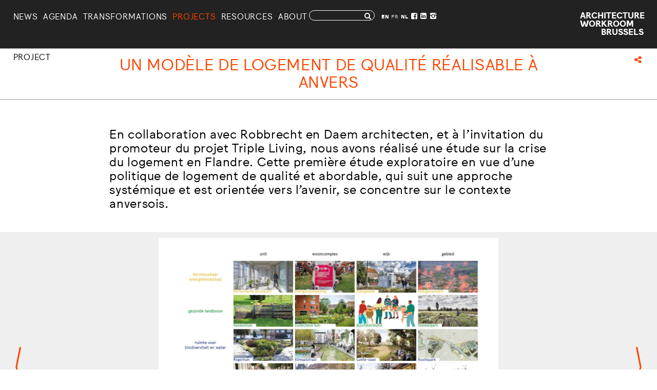

--- FILE ---
content_type: text/html; charset=utf-8
request_url: https://www.architectureworkroom.eu/fr/projects/4820/un-modle-de-logement-de-qualit-ralisable-anvers
body_size: 5637
content:
<!DOCTYPE html>
<html xmlns="http://www.w3.org/1999/xhtml" xml:lang="" lang="">
<head>
	<meta http-equiv="Content-Type" content="text/html;charset=utf-8" />
	<meta http-equiv="X-UA-Compatible" content="IE=edge" />
	<meta name="viewport" content="width=device-width, initial-scale=1, maximum-scale=1, minimum-scale=1" />
	<title>Un modèle de logement de qualité réalisable à Anvers – Projects – Architecture Workroom Brussels</title>

	<link rel="stylesheet" type="text/css" media="screen" href="/styles/flickity.css" />
	<!--<link rel="stylesheet" type="text/css" media="all" href="/styles/awb.css?1" />-->
	<link rel="stylesheet" type="text/css" media="all" href="/styles/screen.css?v=20260109135715" />
	<link rel="stylesheet" type="text/css" media="all" href="/styles/main.css?v=20200115122947" />
	<script src='https://api.mapbox.com/mapbox-gl-js/v2.14.1/mapbox-gl.js'></script>
	<link href='https://api.mapbox.com/mapbox-gl-js/v2.14.1/mapbox-gl.css' rel='stylesheet' />
	<script>document.cookie='resolution='+Math.max(screen.width,screen.height)+("devicePixelRatio" in window ? ","+devicePixelRatio : ",1")+'; path=/';</script>
	<script type="text/javascript">
		var _gaq = _gaq || [];
		_gaq.push(['_setAccount', 'UA-2318732-6']);
		_gaq.push(['_trackPageview']);
		(function() {
			var ga = document.createElement('script'); ga.type = 'text/javascript'; ga.async = true;
			ga.src = ('https:' == document.location.protocol ? 'https://ssl' : 'http://www') + '.google-analytics.com/ga.js';
			var s = document.getElementsByTagName('script')[0]; s.parentNode.insertBefore(ga, s);
		})();
	</script>
	<!--
		Design by Knoth & Renner (http://www.knoth-renner.com/)
		Technical realization by Systemantics (https://www.systemantics.net/)
	-->
</head>
<body>

<header>
	<div id="header-1">

		<div id="logo">
			<div id="awb-awb" class="aw-logo">
				<a href="/fr/">
					<div class="logo-item">
						Architecture
					</div>
					<div class="logo-item">
						Workroom
					</div>
					<div class="logo-item brussel">
						Brussels
					</div>
				</a>
			</div>
		</div>

		<div id="main-menu">
			<ul>
				<li id="menu-news" class="menu-item">
					<a href="/fr/news/">News</a>
				</li>
				<li id="menu-agenda" class="menu-item">
					<a href="/fr/agenda">Agenda</a>
				</li>
				<li id="menu-narratives" class="menu-item ">
					<a href="/fr/transformations/">Transformations</a>
				</li>
				<li id="menu-projects" class="menu-item">
					<a href="/fr/projects/">Projects</a>
				</li>
				<li id="menu-resources" class="menu-item">
					<a href="/fr/resources">Resources</a>
				</li>
				<li id="menu-about" class="menu-item">
					<a href="/fr/about">About</a>
				</li>
			</ul>

			<div id="site-search">
				<div class="search">
					<form action="/fr/search" method="get">
						<input id="site-search-1" name="q" value=""></input>
						<i class="demo-icon icon-search-1"></i>
					</form>
				</div>
			</div>

			<div id="toolbar">
				<div class="toolbar-wrapper">
					<div class="language-switcher">
						<span class="language-switch"><a
								href="/en/projects/4820/un-modle-de-logement-de-qualit-ralisable-anvers">EN</a></span>
						<span class="language-switch selected">FR</span>
						<span class="language-switch"><a
								href="/nl/projects/4820/un-modle-de-logement-de-qualit-ralisable-anvers">NL</a></span>
					</div>
					<div class="channels">
						<a href="https://www.facebook.com/pages/Architecture-Workroom-Brussels/161019900590322"><i
								class="demo-icon icon-facebook-squared-1"></i></a>
						<a href="https://www.linkedin.com/company/architecture-workroom-brussels/"><i
								class="demo-icon icon-linkedin-squared"></i></a>
						<a href="https://www.instagram.com/architectureworkroom/"><i
								class="demo-icon demo-icon icon-instagram"></i></a>
					</div>
				</div>
			</div>
		</div>
	</div>
</header>


<div id="main" class="single-project">

	<div class="page-header">
		<div class="grid">
			<div class="project-label col-2">
				Project
			</div>
			<h2 id="page-title" class="project-title col-8">
					Un modèle de logement de qualité réalisable à Anvers
			</h2>
			<div class="share-page col-2">
				<i class="demo-icon icon-share"></i>
			</div>
		</div>
	</div>

	<div class="project-main-content fixing-this js-main-space">

		<div class="grid">
			<div class="empty-div col-2"></div>
			<div id="project-editorial" class="big-text col-8">
				<p>En collaboration avec Robbrecht en Daem architecten, et à l’invitation du promoteur du projet Triple Living, nous avons réalisé une étude sur la crise du logement en Flandre. Cette première étude exploratoire en vue d’une politique de logement de qualité et abordable, qui suit une approche systémique et est orientée vers l’avenir, se concentre sur le contexte anversois.</p>

			</div>
		</div>

		<div id="project-gallery-layer">
	<div class="project-gallery">
		<div class="gallery-item vertical gallery-item-width50">
			<figure class="">
				<img data-src="/images/5.93_OOW_5.93_Hero_01.jpg?w=2000" src="/images/5.93_OOW_5.93_Hero_01.jpg?w=2000" alt="">
								<figcaption>Développement de la zone sur la base de six défis de transition</figcaption>
							</figure>
		</div>
		<div class="gallery-item vertical gallery-item-width50">
			<figure class="">
				<img data-src="/images/5.93_OOW_5.93_Hero_02.jpg?w=2000" src="/images/5.93_OOW_5.93_Hero_02.jpg?w=2000" alt="">
								<figcaption>Références pour le développement des zones urbaines </figcaption>
							</figure>
		</div>
		<div class="gallery-item vertical gallery-item-width50">
			<figure class="">
				<img data-src="/images/5.93_OOW_5.93_Hero_03.jpg?w=2000" src="/images/5.93_OOW_5.93_Hero_03.jpg?w=2000" alt="">
								<figcaption>Les éléments constitutifs du développement urbain</figcaption>
							</figure>
		</div>
		<div class="gallery-item vertical gallery-item-width50">
			<figure class="">
				<img data-src="/images/5.93_OOW_5.93_Hero_04.jpg?w=2000" src="/images/5.93_OOW_5.93_Hero_04.jpg?w=2000" alt="">
								<figcaption>Où les transitions atterrissent-elles à Anvers ? </figcaption>
							</figure>
		</div>
	</div>
</div>

		<div id="project-content" class="">
			<div class="project-layer text-elements">

				<div class="grid">
					<div class="empty-div col-2"></div>
					<div class="project-text col-6">
						<p>La Flandre doit faire face à un énorme problème en matière de logement. L’adéquation entre l’offre et la demande de logements ne semble pas être une question simple. Cela apparaît clairement lorsque nous comparons les stratégies politiques des plus grandes villes flamandes. Celles-ci diffèrent grandement, tant dans leurs ambitions à l’échelle de la ville dans son ensemble que dans les réglementations à la plus petite échelle, comme les normes de superficie pour les chambres.</p>

<p>&nbsp;</p>

<p><strong>Constats</strong><br />
<br />
Dans l’étude intitulée Kwalitatief en haalbaar woonmodel (un modèle de logement de qualité réalisable), nous analysons la question du logement sur la base de quatre « constats ». Dans un premier constat, nous décrivons la manière dont les villes tentent d’inscrire dans l’espace les grands défis de transition actuels – en matière d’énergie, de soins, de mobilité, de biodiversité, d’eau, etc. Dans chaque nouveau projet de logement, qu’il s’agisse de petites rénovations ou d’aménagement du territoire à plus grande échelle, nous sommes confrontés au défi d’apporter des réponses très concrètes à toutes ces questions. La deuxième observation concerne le phénomène de l’exode urbain et les différentes raisons pour lesquelles les ménages se déplacent vers la périphérie de la ville. En troisième lieu, nous nous concentrons sur le processus complexe de l’aménagement du territoire et décrivons la diversité des acteurs impliqués. Enfin, dans un quatrième constat, nous cartographions les diverses normes de superficie existant dans différentes villes et différents pays européens.</p>

<p>&nbsp;</p>

<p><strong>Inadéquations</strong><br />
<br />
Sur la base de ces quatre constats, nous avons relevé trois « inadéquations ». Premièrement, nous constatons qu’il n’est pas toujours aisé de traduire des objectifs à long terme en initiatives locales. À ce jour, de nombreuses ambitions consignées sur papier n’ont toujours pas été traduites en actions concrètes. Les nombreuses expériences et initiatives n’aboutissent pas encore à un changement fondamental.</p>

<p>Deuxièmement, il s’avère que les normes génériques ne sont pas directement applicables à la diversité des contextes. Une application générique de la réglementation signifie inévitablement que l’espace est utilisé de manière inefficace dans certains endroits. Outre l’utilisation inefficace de l’espace, le cumul des normes conduit à des développements qui ne sont plus réalisables ou abordables.</p>

<p>Troisièmement, une offre de logements qui ne correspond pas aux besoins entraîne un exode urbain. Aujourd’hui, les normes de superficie sont un élément crucial pour garantir la qualité des logements. Il s’agit pourtant d’une mesure très subjective. Cela apparaît clairement lorsqu’on compare les normes de différentes villes. Il est très difficile de garantir la qualité de la vie uniquement sur la base de ces normes. L’exode urbain n’est pas seulement lié à la taille des logements, mais aussi au cadre de vie, au caractère abordable et à la typologie des logements.</p>

<p>&nbsp;</p>

<p><strong>Une stratégie systémique en matière de logement</strong><br />
<br />
En réponse à ces inadéquations, nous proposons une stratégie de logement plus efficace et plus systémique. Pour rendre les choses concrètes, nous nous concentrons sur le contexte anversois. Nous formulons des cadres de réflexion sur trois niveaux. À l’échelle de la ville, nous devons déterminer où et comment nous allons répondre aux grandes transitions actuelles. Afin d’être en mesure d’anticiper toutes ces transitions à temps pour les nouveaux développements en matière de logement, nous avons imaginé une « carte de transition territoriale ». Les mesures territoriales nous permettent de mieux répondre aux opportunités et aux besoins locaux. Durant le trajet d’étude, nous en avons uniquement exploré la méthodologie ; l’élaboration concrète d’une telle carte territoriale est une tâche en soi et pourrait être réalisée – en se concentrant sur Anvers – pendant la rédaction du Ruimtelijk Structuurplan, le plan de structure stratégique de la Flandre.</p>

<p>Nous avons également préparé une « boîte à outils » destinée au développement de territoires stratégiques. Cette boîte à outils comprend un ensemble de mesures et d’éléments qui réunissent les différentes transitions de manière intégrée, tout en offrant suffisamment de flexibilité pour s’adapter aux caractéristiques locales. Pour que les différentes transitions puissent avoir lieu sur le terrain, de nouveaux types de modèles de coopération sont nécessaires, qui rassemblent des acteurs privés et publics. L’élaboration de cette boîte à outils et de ces modèles de coopération sera incluse dans le trajet de suivi.</p>

<p>Enfin, nous devons prêter attention au développement architectural de chaque projet. Outre les normes quantitatives, les stratégies qualitatives en matière de logement peuvent contribuer à mettre en relation les besoins des citadins en matière de logement avec la mise en œuvre spatiale des transitions. Un cadre de réflexion fondé sur les stratégies de logement peut guider la politique urbaine à cet égard.</p>

<p>Ce travail est une exploration et non un point final. Il constitue la base d’un dialogue ouvert entre les différentes parties qui, aujourd’hui, œuvrent aux développements en matière de logement et de territoire sous des angles et avec des rôles différents. &nbsp;&nbsp;</p>

					</div>
					<div class="meta-text col-2">
						<p><strong>Type: </strong>Recherche</p>

<p><strong>Année:</strong> 2021</p>

<p><strong>Commissioning parties:</strong> Triple Living nv</p>

<p><strong>Partenaire:</strong> Robbrecht en Daem architecten</p>

					</div>
				</div>
			</div>
		</div>

		<div id="project-gallery-second">
	<div class="grid-masonry">
		<div class="grid-sizer"></div>
		<div class="gutter-sizer"></div>
		<div class="grid-item col-6 type-publication-2">
			<div class="image-wrapper">
				<figure class="">
					<iframe width="620px" height="600px" src="https://www.yumpu.com/nl/embed/view/BbwYX5cIrTg3LnpR" frameborder="0" allowfullscreen="true"  allowtransparency="true"></iframe>
				</figure>
			</div>
		</div>

	</div>
	<div class="clearfix"></div>
</div>



	</div>


		<!-- Root element of PhotoSwipe. Must have class pswp. -->
	<div class="pswp" tabindex="-1" role="dialog" aria-hidden="true">

		<!-- Background of PhotoSwipe.
			 It's a separate element as animating opacity is faster than rgba(). -->
		<div class="pswp__bg"></div>

		<!-- Slides wrapper with overflow:hidden. -->
		<div class="pswp__scroll-wrap">

			<!-- Container that holds slides.
				PhotoSwipe keeps only 3 of them in the DOM to save memory.
				Don't modify these 3 pswp__item elements, data is added later on. -->
			<div class="pswp__container">
				<div class="pswp__item"></div>
				<div class="pswp__item"></div>
				<div class="pswp__item"></div>
			</div>

			<!-- Default (PhotoSwipeUI_Default) interface on top of sliding area. Can be changed. -->
			<div class="pswp__ui pswp__ui--hidden">

				<div class="pswp__top-bar">
					<!--  Controls are self-explanatory. Order can be changed. -->
					<div class="pswp__counter"></div>
					<button class="pswp__button pswp__button--close" title="Close (Esc)"></button>
					<button class="pswp__button pswp__button--share" title="Share"></button>
					<button class="pswp__button pswp__button--fs" title="Toggle fullscreen"></button>
					<button class="pswp__button pswp__button--zoom" title="Zoom in/out"></button>

					<!-- Preloader demo http://codepen.io/dimsemenov/pen/yyBWoR -->
					<!-- element will get class pswp__preloader--active when preloader is running -->
					<div class="pswp__preloader">
						<div class="pswp__preloader__icn">
						  <div class="pswp__preloader__cut">
							<div class="pswp__preloader__donut"></div>
						  </div>
						</div>
					</div>
				</div>

				<div class="pswp__share-modal pswp__share-modal--hidden pswp__single-tap">
					<div class="pswp__share-tooltip"></div>
				</div>

				<button class="pswp__button pswp__button--arrow--left" title="Previous (arrow left)">
				</button>

				<button class="pswp__button pswp__button--arrow--right" title="Next (arrow right)">
				</button>

				<div class="pswp__caption">
					<div class="pswp__caption__center"></div>
				</div>
			</div>
		</div>
	</div>
</div>


<footer class="footer grid">
	<div class="newsletter col-10">
		<div class="newsletter__text js-newsletter-form-toggle">
			Subscribe to newsletter
		</div>
		<form class="newsletter__form js-ajax-submit" action="/fr/newsletter/save" method="post">
			<input type="text" name="email" placeholder="Votre e-mail" />
			<input type="submit" value="Subscribe" />
		</form>
	</div>
	<div class="footer-menu col-2">
		<ul>
						<li>
				<a href="/fr/200/dclaration-de-confidentialit">Déclaration de confidentialité</a>
			</li>
						<li>
				<a href="/fr/2746/disclaimer">Disclaimer</a>
			</li>
					</ul>
	</div>
</footer>

	<script src="/scripts/jquery-3.2.1.min.js" data-no-instant></script>
	<script src="/scripts/fastclick.js"></script>
	<script src="/scripts/main.js?v=20250121154712"></script>

	<script src="/scripts/photoswipe.min.js?v=4.1.1-1.0.4"></script>
	<script src="/scripts/photoswipe-ui-default.min.js?v=4.1.1-1.0.4"></script>
	<script src="/scripts/headroom.js" data-no-instant></script>
	<script src="/scripts/instantclick.min.js" data-no-instant></script>
	<script src="/scripts/plugins.js" data-no-instant></script>
	<script src="/scripts/flickity.pkgd.min.js" data-no-instant></script>
	<script src="/scripts/isInViewport.min.js" data-no-instant></script>

	<script src="/scripts/main-kr.js?v=20250122101711"></script>
</body>
</html>


--- FILE ---
content_type: text/css
request_url: https://www.architectureworkroom.eu/styles/screen.css?v=20260109135715
body_size: 27383
content:
@charset "UTF-8";
/* Welcome to Compass.
 * In this file you should write your main styles. (or centralize your imports)
 * Import this file using the following HTML or equivalent:
 * <link href="/stylesheets/screen.css" media="screen, projection" rel="stylesheet" type="text/css" /> */
@media only screen and (min-device-width: 813px) and (-webkit-min-device-pixel-ratio: 3),
only screen and (min-device-width: 667px) and (-webkit-min-device-pixel-ratio: 2),
only screen and (orientation: landscape) {
  .grid {
    display: flex;
    flex-wrap: wrap;
    align-items: flex-start;
  }

  .grid .col {
    flex: 1;
    margin: 0 auto;
  }

  .grid .col-1 {
    width: calc(100% / 12);
    /*1*/
  }

  .grid .col-2 {
    width: calc(100% / 6);
    /*2*/
  }

  .grid .col-3 {
    width: calc(100% / 4);
    /*3*/
  }

  .grid .col-4 {
    width: calc(100% / 3);
    /*3*/
  }

  .grid .col-5 {
    width: calc(100% / 2.4);
    /*5*/
  }

  .grid .col-6 {
    width: calc(100% / 2);
    /*6*/
  }

  .grid .col-7 {
    width: calc(100% / 1.7142857143);
    /*7*/
  }

  .grid .col-8 {
    width: calc(100% / 1.5);
    /*8*/
  }

  .grid .col-9 {
    width: calc(100% / 12 * 9);
    /*9*/
  }

  .grid .col-10 {
    width: calc(100% / 1.2);
    /*10*/
  }

  .grid .col-11 {
    width: calc(100% / 1.0909090909);
    /*11*/
  }

  .grid .col-12 {
    width: 100%;
    /*12*/
  }
}

@media only screen and (min-device-width: 813px) and (-webkit-min-device-pixel-ratio: 3),
only screen and (min-device-width: 667px) and (-webkit-min-device-pixel-ratio: 2),
only screen and (orientation: landscape) {
  .grid-masonry .col-1 {
    width: 5.58333%;
  }

  .grid-masonry .col-2 {
    width: 14.16667%;
  }

  .grid-masonry .col-3 {
    width: 22.75%;
  }

  .grid-masonry .col-4 {
    width: 31.33333%;
  }

  .grid-masonry .col-5 {
    width: 39.91667%;
  }

  .grid-masonry .col-6 {
    width: 48.5%;
  }

  .grid-masonry .col-7 {
    width: 57.08333%;
  }

  .grid-masonry .col-8 {
    width: 65.66667%;
  }

  .grid-masonry .col-9 {
    width: 74.25%;
  }

  .grid-masonry .col-10 {
    width: 82.83333%;
  }

  .grid-masonry .col-11 {
    width: 91.41667%;
  }

  .grid-masonry .col-12 {
    width: 100%;
  }

  .grid-masonry .grid-sizer {
    width: 5.58333%;
  }

  .grid-masonry .gutter-sizer {
    width: 3%;
  }
}

.projects-list-wrapper .grid-sizer,
.projects-list-wrapper .col-2 {
  width: 23.4%;
}

.projects-list-wrapper .gutter-sizer {
  width: 2%;
}

@font-face {
  font-family: "jungka-book";
  src: url("/webfonts/jungka-book-webfont.eot");
  /* IE9 Compat Modes */
  src: url("/webfonts/jungka-book-webfont.eot?#iefix") format("embedded-opentype"),
    url("/webfonts/jungka-book-webfont.woff2") format("woff2"),
    url("/webfonts/jungka-book-webfont.woff") format("woff");
}

@font-face {
  font-family: "jungka-bold";
  src: url("/webfonts/jungka-bold-webfont.eot");
  /* IE9 Compat Modes */
  src: url("/webfonts/jungka-bold-webfont.eot?#iefix") format("embedded-opentype"),
    url("/webfonts/jungka-bold-webfont.woff2") format("woff2"),
    url("/webfonts/jungka-bold-webfont.woff") format("woff");
}

@font-face {
  font-family: "rando";
  src: url("/webfonts/Rando-Regular.woff2") format("woff2");
}

@font-face {
  font-family: "rando-display";
  src: url("/webfonts/RandoDisplay-Regular.woff") format("woff");
}

@font-face {
  font-family: "rando-reg-italic";
  src: url("/webfonts/Rando-RegularItalic.woff") format("woff");
}

@font-face {
  font-family: "fontello";
  src: url("/webfonts/fontello.eot?8364097");
  src: url("/webfonts/fontello.eot?8364097#iefix") format("embedded-opentype"),
    url("/webfonts/fontello.woff2?8364097") format("woff2"),
    url("/webfonts/fontello.woff?8364097") format("woff"),
    url("/webfonts/fontello.ttf?8364097") format("truetype"),
    url("/webfonts/fontello.svg?8364097#fontello") format("svg");
  font-weight: normal;
  font-style: normal;
}

/*————————————————————————*/
@font-face {
  font-family: "jungka-book";
  src: url("/webfonts/jungka-book-webfont.eot");
  /* IE9 Compat Modes */
  src: url("/webfonts/jungka-book-webfont.eot?#iefix") format("embedded-opentype"),
    url("/webfonts/jungka-book-webfont.woff2") format("woff2"),
    url("/webfonts/jungka-book-webfont.woff") format("woff");
}

@font-face {
  font-family: "jungka-bold";
  src: url("/webfonts/jungka-bold-webfont.eot");
  /* IE9 Compat Modes */
  src: url("/webfonts/jungka-bold-webfont.eot?#iefix") format("embedded-opentype"),
    url("/webfonts/jungka-bold-webfont.woff2") format("woff2"),
    url("/webfonts/jungka-bold-webfont.woff") format("woff");
}

@font-face {
  font-family: "rando";
  src: url("/webfonts/Rando-Regular.woff2") format("woff2");
}

@font-face {
  font-family: "rando-display";
  src: url("/webfonts/RandoDisplay-Regular.woff") format("woff");
}

@font-face {
  font-family: "rando-reg-italic";
  src: url("/webfonts/Rando-RegularItalic.woff") format("woff");
}

/* Chrome hack: SVG is rendered more smooth in Windozze. 100% magic, uncomment if you need it. */
/* Note, that will break hinting! In other OS-es font will be not as sharp as it could be */
/*
@media screen and (-webkit-min-device-pixel-ratio:0) {
  @font-face {
    font-family: 'fontello';
    src: url('../font/fontello.svg?1160004#fontello') format('svg');
  }
}
*/
[class^="icon-"]:before,
[class*=" icon-"]:before {
  font-family: "fontello";
  font-style: normal;
  font-weight: normal;
  speak: none;
  display: inline-block;
  text-decoration: inherit;
  width: 1em;
  margin-right: 0.2em;
  text-align: center;
  /* opacity: .8; */
  /* For safety - reset parent styles, that can break glyph codes*/
  font-variant: normal;
  text-transform: none;
  /* fix buttons height, for twitter bootstrap */
  line-height: 1em;
  /* Animation center compensation - margins should be symmetric */
  /* remove if not needed */
  margin-left: 0.2em;
  /* you can be more comfortable with increased icons size */
  /* font-size: 120%; */
  /* Font smoothing. That was taken from TWBS */
  -webkit-font-smoothing: antialiased;
  -moz-osx-font-smoothing: grayscale;
  /* Uncomment for 3D effect */
  /* text-shadow: 1px 1px 1px rgba(127, 127, 127, 0.3); */
}

.icon-retweet:before {
  content: "\e800";
}

/* '' */
.icon-twitter-1:before {
  content: "\e807";
}

/* '' */
.icon-facebook-squared:before {
  content: "\e808";
}

/* '' */
.icon-cancel-1:before {
  content: "\e817";
}

/* '' */
.icon-doc-alt:before {
  content: "\e819";
}

/* '' */
.icon-zoom-in:before {
  content: "\e81c";
}

/* '' */
.icon-zoom-out:before {
  content: "\e81d";
}

/* '' */
.icon-search-1:before {
  content: "\e835";
}

/* '' */
.icon-docs:before {
  content: "\f0c5";
}

/* '' */
.icon-download-cloud:before {
  content: "\f0ed";
}

/* '' */
.icon-angle-left:before {
  content: "\f104";
}

/* '' */
.icon-angle-right:before {
  content: "\f105";
}

/* '' */
.icon-doc-text-inv:before {
  content: "\f15c";
}

/* '' */
.icon-file-pdf:before {
  content: "\f1c1";
}

/* '' */
.icon-file-word:before {
  content: "\f1c2";
}

/* '' */
.icon-file-image:before {
  content: "\f1c5";
}

/* '' */
.icon-file-archive:before {
  content: "\f1c6";
}

/* '' */
.icon-file-audio:before {
  content: "\f1c7";
}

/* '' */
.icon-file-video:before {
  content: "\f1c8";
}

/* '' */
.icon-share:before {
  content: "\f1e0";
}

/* '' */
.icon-share-squared:before {
  content: "\f1e1";
}

/* '' */
.icon-facebook-official:before {
  content: "\f230";
}

/* '' */
.icon-twitter-squared:before {
  content: "\f304";
}

/* '' */
.icon-facebook-squared-1:before {
  content: "\f308";
}

/* '' */
.icon-linkedin-squared:before {
  content: "\f30c";
}

/* '' */
.icon-instagram:before {
  content: "\f32d";
}

/* '' */
/*
* FooTable v3 - FooTable is a jQuery plugin that aims to make HTML tables on smaller devices look awesome.
* @version 3.1.5
* @link http://fooplugins.com
* @copyright Steven Usher & Brad Vincent 2015
* @license Released under the GPLv3 license.
*/
/* globals - instead we house them under the .footable.table class as the root of FooTable is always the table itself. */
.footable.table,
.footable.table *,
.footable-details.table,
.footable-details.table * {
  -webkit-box-sizing: border-box;
  -moz-box-sizing: border-box;
  box-sizing: border-box;
}

.footable.table th,
.footable-details.table th {
  text-align: left;
}

/* tables */
.footable.table,
.footable-details.table {
  width: 100%;
  max-width: 100%;
  margin-bottom: 20px;
}

.footable.table>caption+thead>tr:first-child>th,
.footable.table>colgroup+thead>tr:first-child>th,
.footable.table>thead:first-child>tr:first-child>th,
.footable.table>caption+thead>tr:first-child>td,
.footable.table>colgroup+thead>tr:first-child>td,
.footable.table>thead:first-child>tr:first-child>td,
.footable-details.table>caption+thead>tr:first-child>th,
.footable-details.table>colgroup+thead>tr:first-child>th,
.footable-details.table>thead:first-child>tr:first-child>th,
.footable-details.table>caption+thead>tr:first-child>td,
.footable-details.table>colgroup+thead>tr:first-child>td,
.footable-details.table>thead:first-child>tr:first-child>td {
  border-top: 0;
}

.footable.table>thead>tr>th,
.footable.table>tbody>tr>th,
.footable.table>tfoot>tr>th,
.footable.table>thead>tr>td,
.footable.table>tbody>tr>td,
.footable.table>tfoot>tr>td,
.footable-details.table>thead>tr>th,
.footable-details.table>tbody>tr>th,
.footable-details.table>tfoot>tr>th,
.footable-details.table>thead>tr>td,
.footable-details.table>tbody>tr>td,
.footable-details.table>tfoot>tr>td {
  padding: 8px;
  line-height: 1.42857143;
  vertical-align: top;
  border-top: 1px solid #ddd;
}

.footable.table>thead>tr>th,
.footable.table>thead>tr>td,
.footable-details.table>thead>tr>th,
.footable-details.table>thead>tr>td {
  vertical-align: bottom;
  border-bottom: 2px solid #ddd;
}

.footable.table-condensed>thead>tr>th,
.footable.table-condensed>tbody>tr>th,
.footable.table-condensed>tfoot>tr>th,
.footable.table-condensed>thead>tr>td,
.footable.table-condensed>tbody>tr>td,
.footable.table-condensed>tfoot>tr>td,
.footable-details.table-condensed>thead>tr>th,
.footable-details.table-condensed>tbody>tr>th,
.footable-details.table-condensed>tfoot>tr>th,
.footable-details.table-condensed>thead>tr>td,
.footable-details.table-condensed>tbody>tr>td,
.footable-details.table-condensed>tfoot>tr>td {
  padding: 5px;
}

.footable.table-bordered,
.footable-details.table-bordered {
  border: 1px solid #ddd;
}

.footable.table-bordered>thead>tr>th,
.footable.table-bordered>tbody>tr>th,
.footable.table-bordered>tfoot>tr>th,
.footable.table-bordered>thead>tr>td,
.footable.table-bordered>tbody>tr>td,
.footable.table-bordered>tfoot>tr>td,
.footable-details.table-bordered>thead>tr>th,
.footable-details.table-bordered>tbody>tr>th,
.footable-details.table-bordered>tfoot>tr>th,
.footable-details.table-bordered>thead>tr>td,
.footable-details.table-bordered>tbody>tr>td,
.footable-details.table-bordered>tfoot>tr>td {
  border: 1px solid #ddd;
}

.footable.table-bordered>thead>tr>th,
.footable.table-bordered>thead>tr>td,
.footable-details.table-bordered>thead>tr>th,
.footable-details.table-bordered>thead>tr>td {
  border-bottom-width: 2px;
}

.footable.table-striped>tbody>tr:nth-child(odd),
.footable-details.table-striped>tbody>tr:nth-child(odd) {
  background-color: #f9f9f9;
}

.footable.table-hover>tbody>tr:hover,
.footable-details.table-hover>tbody>tr:hover {
  background-color: #f5f5f5;
}

/* buttons */
.footable .btn {
  display: inline-block;
  padding: 6px 12px;
  margin-bottom: 0;
  font-size: 14px;
  font-weight: 400;
  line-height: 1.42857143;
  text-align: center;
  white-space: nowrap;
  vertical-align: middle;
  -ms-touch-action: manipulation;
  touch-action: manipulation;
  cursor: pointer;
  -webkit-appearance: button;
  -webkit-user-select: none;
  -moz-user-select: none;
  -ms-user-select: none;
  user-select: none;
  background-image: none;
  border: 1px solid transparent;
  border-radius: 4px;
  overflow: visible;
  text-transform: none;
}

.footable .btn:hover,
.footable .btn:focus,
.footable .btn.focus {
  color: #333;
  text-decoration: none;
}

.footable .btn-default {
  color: #333;
  background-color: #fff;
  border-color: #ccc;
}

.footable .btn-default:hover,
.footable .btn-default:focus,
.footable .btn-default.focus,
.footable .btn-default:active,
.footable .btn-default.active,
.footable .open>.dropdown-toggle.btn-default {
  color: #333;
  background-color: #e6e6e6;
  border-color: #adadad;
}

.footable .btn-primary {
  color: #fff;
  background-color: #337ab7;
  border-color: #2e6da4;
}

.footable .btn-primary:hover,
.footable .btn-primary:focus,
.footable .btn-primary.focus,
.footable .btn-primary:active,
.footable .btn-primary.active,
.footable .open>.dropdown-toggle.btn-primary {
  color: #fff;
  background-color: #286090;
  border-color: #204d74;
}

/* button groups */
.footable .btn-group,
.footable .btn-group-vertical {
  position: relative;
  display: inline-block;
  vertical-align: middle;
}

.footable .btn-group>.btn:first-child:not(:last-child):not(.dropdown-toggle) {
  border-top-right-radius: 0;
  border-bottom-right-radius: 0;
}

.footable .btn-group>.btn:first-child {
  margin-left: 0;
}

.footable .btn-group-vertical>.btn,
.footable .btn-group>.btn {
  position: relative;
  float: left;
}

.footable .btn-group-xs>.btn,
.footable .btn-xs {
  padding: 1px 5px;
  font-size: 12px;
  line-height: 1.5;
  border-radius: 3px;
}

.footable .btn-group-sm>.btn,
.footable .btn-sm {
  padding: 5px 10px;
  font-size: 12px;
  line-height: 1.5;
  border-radius: 3px;
}

.footable .btn-group-lg>.btn,
.footable .btn-lg {
  padding: 10px 16px;
  font-size: 18px;
  line-height: 1.3333333;
  border-radius: 6px;
}

/* caret */
.footable .caret {
  display: inline-block;
  width: 0;
  height: 0;
  margin-left: 2px;
  vertical-align: middle;
  border-top: 4px solid;
  border-right: 4px solid transparent;
  border-left: 4px solid transparent;
}

.footable .btn .caret {
  margin-left: 0;
}

/* form-group */
.form-group {
  margin-bottom: 15px;
}

/* form-control */
.footable .form-control {
  display: block;
  width: 100%;
  height: 34px;
  padding: 6px 12px;
  margin: 0;
  font-family: inherit;
  font-size: 14px;
  line-height: 1.42857143;
  color: #555;
  background-color: #fff;
  background-image: none;
  border: 1px solid #ccc;
  border-radius: 4px;
  -webkit-box-shadow: inset 0 1px 1px rgba(0, 0, 0, 0.075);
  box-shadow: inset 0 1px 1px rgba(0, 0, 0, 0.075);
  -webkit-transition: border-color ease-in-out 0.15s,
    -webkit-box-shadow ease-in-out 0.15s;
  -o-transition: border-color ease-in-out 0.15s, box-shadow ease-in-out 0.15s;
  transition: border-color ease-in-out 0.15s, box-shadow ease-in-out 0.15s;
}

/* input-group */
.footable .input-group {
  position: relative;
  display: table;
  border-collapse: separate;
}

.footable .input-group .form-control {
  position: relative;
  z-index: 2;
  float: left;
  width: 100%;
  margin-bottom: 0;
}

.footable .input-group-btn {
  position: relative;
  font-size: 0;
  white-space: nowrap;
}

.footable .input-group-addon,
.footable .input-group-btn {
  width: 1%;
  white-space: nowrap;
  vertical-align: middle;
}

.footable .input-group-addon,
.footable .input-group-btn,
.footable .input-group .form-control {
  display: table-cell;
}

.footable .input-group-btn>.btn+.btn,
.footable .input-group-btn:last-child>.btn,
.footable .input-group-btn:last-child>.btn-group {
  margin-left: -1px;
}

.footable .input-group-btn>.btn {
  position: relative;
}

.footable .input-group-btn>.btn:hover,
.footable .input-group-btn>.btn:focus,
.footable .input-group-btn>.btn:active {
  z-index: 2;
}

.footable .input-group .form-control:first-child,
.footable .input-group-addon:first-child,
.footable .input-group-btn:first-child>.btn,
.footable .input-group-btn:first-child>.btn-group>.btn,
.footable .input-group-btn:first-child>.dropdown-toggle,
.footable .input-group-btn:last-child>.btn:not(:last-child):not(.dropdown-toggle),
.footable .input-group-btn:last-child>.btn-group:not(:last-child)>.btn {
  border-top-right-radius: 0;
  border-bottom-right-radius: 0;
}

.footable .input-group .form-control:last-child,
.footable .input-group-addon:last-child,
.footable .input-group-btn:last-child>.btn,
.footable .input-group-btn:last-child>.btn-group>.btn,
.footable .input-group-btn:last-child>.dropdown-toggle,
.footable .input-group-btn:first-child>.btn:not(:first-child),
.footable .input-group-btn:first-child>.btn-group:not(:first-child)>.btn {
  border-top-left-radius: 0;
  border-bottom-left-radius: 0;
}

/* checkboxes & radios */
.footable .radio,
.footable .checkbox {
  position: relative;
  display: block;
  margin-top: 10px;
  margin-bottom: 10px;
}

.footable .radio label,
.footable .checkbox label {
  max-width: 100%;
  min-height: 20px;
  padding-left: 20px;
  margin-bottom: 0;
  font-weight: 400;
  cursor: pointer;
}

.footable .radio input[type="radio"],
.footable .radio-inline input[type="radio"],
.footable .checkbox input[type="checkbox"],
.footable .checkbox-inline input[type="checkbox"] {
  position: absolute;
  margin: 4px 0 0 -20px;
  line-height: normal;
}

/* dropdown-menu */
.footable .dropdown-menu {
  position: absolute;
  top: 100%;
  left: 0;
  z-index: 1000;
  display: none;
  float: left;
  min-width: 160px;
  padding: 5px 0;
  margin: 2px 0 0;
  font-size: 14px;
  text-align: left;
  list-style: none;
  background-color: #fff;
  -webkit-background-clip: padding-box;
  background-clip: padding-box;
  border: 1px solid #ccc;
  border: 1px solid rgba(0, 0, 0, 0.15);
  border-radius: 4px;
  -webkit-box-shadow: 0 6px 12px rgba(0, 0, 0, 0.175);
  box-shadow: 0 6px 12px rgba(0, 0, 0, 0.175);
}

.footable .open>.dropdown-menu {
  display: block;
}

.footable .dropdown-menu-right {
  right: 0;
  left: auto;
}

.footable .dropdown-menu>li>a {
  display: block;
  padding: 3px 20px;
  clear: both;
  font-weight: 400;
  line-height: 1.42857143;
  color: #333;
  white-space: nowrap;
}

.footable .dropdown-menu>li>a:hover,
.footable .dropdown-menu>li>a:focus {
  color: #262626;
  text-decoration: none;
  background-color: #f5f5f5;
}

/* pagination */
.footable .pagination {
  display: inline-block;
  padding-left: 0;
  margin: 20px 0;
  border-radius: 4px;
}

.footable .pagination>li {
  display: inline;
}

.footable .pagination>li:first-child>a,
.footable .pagination>li:first-child>span {
  margin-left: 0;
  border-top-left-radius: 4px;
  border-bottom-left-radius: 4px;
}

.footable .pagination>li>a,
.footable .pagination>li>span {
  position: relative;
  float: left;
  padding: 6px 12px;
  margin-left: -1px;
  line-height: 1.42857143;
  color: #337ab7;
  text-decoration: none;
  background-color: #fff;
  border: 1px solid #ddd;
}

.footable .pagination>li>a:hover,
.footable .pagination>li>span:hover,
.footable .pagination>li>a:focus,
.footable .pagination>li>span:focus {
  color: #23527c;
  background-color: #eee;
  border-color: #ddd;
}

.footable .pagination>.active>a,
.footable .pagination>.active>span,
.footable .pagination>.active>a:hover,
.footable .pagination>.active>span:hover,
.footable .pagination>.active>a:focus,
.footable .pagination>.active>span:focus {
  z-index: 2;
  color: #fff;
  cursor: default;
  background-color: #337ab7;
  border-color: #337ab7;
}

.footable .pagination>.disabled>span,
.footable .pagination>.disabled>span:hover,
.footable .pagination>.disabled>span:focus,
.footable .pagination>.disabled>a,
.footable .pagination>.disabled>a:hover,
.footable .pagination>.disabled>a:focus {
  color: #777;
  cursor: not-allowed;
  background-color: #fff;
  border-color: #ddd;
}

/* labels */
.footable .label {
  display: inline;
  padding: 0.2em 0.6em 0.3em;
  font-size: 75%;
  font-weight: 700;
  line-height: 1;
  color: #fff;
  text-align: center;
  white-space: nowrap;
  vertical-align: baseline;
  border-radius: 0.25em;
}

.footable .label-default {
  background-color: #777;
}

/* wells */
.footable-loader.well {
  min-height: 20px;
  padding: 19px;
  margin-bottom: 20px;
  background-color: #f5f5f5;
  border: 1px solid #e3e3e3;
  border-radius: 4px;
  -webkit-box-shadow: inset 0 1px 1px rgba(0, 0, 0, 0.05);
  box-shadow: inset 0 1px 1px rgba(0, 0, 0, 0.05);
}

/* screen reader only */
.footable .sr-only {
  position: absolute;
  width: 1px;
  height: 1px;
  padding: 0;
  margin: -1px;
  overflow: hidden;
  clip: rect(0, 0, 0, 0);
  border: 0;
}

/* form-inline */
@media (min-width: 768px) {
  .footable .form-inline .form-group {
    display: inline-block;
    margin-bottom: 0;
    vertical-align: middle;
  }

  .footable .form-inline .form-control {
    display: inline-block;
    width: auto;
    vertical-align: middle;
  }

  .footable .form-inline .input-group {
    display: inline-table;
    vertical-align: middle;
  }

  .footable .form-inline .input-group .input-group-addon,
  .footable .form-inline .input-group .input-group-btn,
  .footable .form-inline .input-group .form-control {
    width: auto;
  }

  .footable .form-inline .input-group>.form-control {
    width: 100%;
  }
}

table.footable,
table.footable-details {
  position: relative;
  width: 100%;
  border-spacing: 0;
  border-collapse: collapse;
}

table.footable-details {
  margin-bottom: 0;
}

table.footable-hide-fouc {
  display: none;
}

table>tbody>tr>td>span.footable-toggle {
  margin-right: 8px;
  opacity: 0.3;
}

table>tbody>tr>td>span.footable-toggle.last-column {
  margin-left: 8px;
  float: right;
}

table.table-condensed>tbody>tr>td>span.footable-toggle {
  margin-right: 5px;
}

table.footable-details>tbody>tr>th:nth-child(1) {
  min-width: 40px;
  width: 120px;
}

table.footable-details>tbody>tr>td:nth-child(2) {
  word-break: break-all;
}

table.footable-details>thead>tr:first-child>th,
table.footable-details>thead>tr:first-child>td,
table.footable-details>tbody>tr:first-child>th,
table.footable-details>tbody>tr:first-child>td,
table.footable-details>tfoot>tr:first-child>th,
table.footable-details>tfoot>tr:first-child>td {
  border-top-width: 0;
}

table.footable-details.table-bordered>thead>tr:first-child>th,
table.footable-details.table-bordered>thead>tr:first-child>td,
table.footable-details.table-bordered>tbody>tr:first-child>th,
table.footable-details.table-bordered>tbody>tr:first-child>td,
table.footable-details.table-bordered>tfoot>tr:first-child>th,
table.footable-details.table-bordered>tfoot>tr:first-child>td {
  border-top-width: 1px;
}

div.footable-loader {
  vertical-align: middle;
  text-align: center;
  height: 300px;
  position: relative;
}

div.footable-loader>span.fooicon {
  display: inline-block;
  opacity: 0.3;
  font-size: 30px;
  line-height: 32px;
  width: 32px;
  height: 32px;
  margin-top: -16px;
  margin-left: -16px;
  position: absolute;
  top: 50%;
  left: 50%;
  -webkit-animation: fooicon-spin-r 2s infinite linear;
  animation: fooicon-spin-r 2s infinite linear;
}

table.footable>tbody>tr.footable-empty>td {
  vertical-align: middle;
  text-align: center;
  font-size: 30px;
}

table.footable>tbody>tr>td,
table.footable>tbody>tr>th {
  display: none;
}

table.footable>tbody>tr.footable-empty>td,
table.footable>tbody>tr.footable-empty>th,
table.footable>tbody>tr.footable-detail-row>td,
table.footable>tbody>tr.footable-detail-row>th {
  display: table-cell;
}

@-webkit-keyframes fooicon-spin-r {
  0% {
    -webkit-transform: rotate(0deg);
    transform: rotate(0deg);
  }

  100% {
    -webkit-transform: rotate(359deg);
    transform: rotate(359deg);
  }
}

@keyframes fooicon-spin-r {
  0% {
    -webkit-transform: rotate(0deg);
    transform: rotate(0deg);
  }

  100% {
    -webkit-transform: rotate(359deg);
    transform: rotate(359deg);
  }
}

.fooicon {
  display: inline-block;
  font-size: inherit;
  font-family: FontAwesome !important;
  font-style: normal;
  font-weight: 400;
  line-height: 1;
  text-rendering: auto;
  -webkit-font-smoothing: antialiased;
  -moz-osx-font-smoothing: grayscale;
  transform: translate(0, 0);
}

.fooicon:before,
.fooicon:after {
  -webkit-box-sizing: border-box;
  -moz-box-sizing: border-box;
  box-sizing: border-box;
}

.fooicon-loader:before {
  content: "\f01e";
}

.fooicon-plus:before {
  content: "\f067";
}

.fooicon-minus:before {
  content: "\f068";
}

.fooicon-search:before {
  content: "\f002";
}

.fooicon-remove:before {
  content: "\f00d";
}

.fooicon-sort:before {
  content: "\f0dc";
}

.fooicon-sort-asc:before {
  content: "\f160";
}

.fooicon-sort-desc:before {
  content: "\f161";
}

.fooicon-pencil:before {
  content: "\f040";
}

.fooicon-trash:before {
  content: "\f1f8";
}

.fooicon-eye-close:before {
  content: "\f070";
}

.fooicon-flash:before {
  content: "\f0e7";
}

.fooicon-cog:before {
  content: "\f013";
}

.fooicon-stats:before {
  content: "\f080";
}

table.footable>thead>tr.footable-filtering>th {
  border-bottom-width: 1px;
  font-weight: normal;
}

.footable-filtering-external.footable-filtering-right,
table.footable>thead>tr.footable-filtering>th,
table.footable.footable-filtering-right>thead>tr.footable-filtering>th {
  text-align: right;
}

.footable-filtering-external.footable-filtering-left,
table.footable.footable-filtering-left>thead>tr.footable-filtering>th {
  text-align: left;
}

.footable-filtering-external.footable-filtering-center,
table.footable.footable-filtering-center>thead>tr.footable-filtering>th {
  text-align: center;
}

table.footable>thead>tr.footable-filtering>th div.form-group {
  margin-bottom: 0;
}

table.footable>thead>tr.footable-filtering>th div.form-group+div.form-group {
  margin-top: 5px;
}

table.footable>thead>tr.footable-filtering>th div.input-group {
  width: 100%;
}

.footable-filtering-external ul.dropdown-menu>li>a.checkbox,
table.footable>thead>tr.footable-filtering>th ul.dropdown-menu>li>a.checkbox {
  margin: 0;
  display: block;
  position: relative;
}

.footable-filtering-external ul.dropdown-menu>li>a.checkbox>label,
table.footable>thead>tr.footable-filtering>th ul.dropdown-menu>li>a.checkbox>label {
  display: block;
  padding-left: 20px;
}

.footable-filtering-external ul.dropdown-menu>li>a.checkbox input[type="checkbox"],
table.footable>thead>tr.footable-filtering>th ul.dropdown-menu>li>a.checkbox input[type="checkbox"] {
  position: absolute;
  margin-left: -20px;
}

@media (min-width: 768px) {
  table.footable>thead>tr.footable-filtering>th div.input-group {
    width: auto;
  }

  table.footable>thead>tr.footable-filtering>th div.form-group {
    margin-left: 2px;
    margin-right: 2px;
  }

  table.footable>thead>tr.footable-filtering>th div.form-group+div.form-group {
    margin-top: 0;
  }
}

table.footable>thead>tr>td.footable-sortable,
table.footable>thead>tr>th.footable-sortable,
table.footable>tbody>tr>td.footable-sortable,
table.footable>tbody>tr>th.footable-sortable,
table.footable>tfoot>tr>td.footable-sortable,
table.footable>tfoot>tr>th.footable-sortable {
  position: relative;
  padding-right: 30px;
  cursor: pointer;
}

td.footable-sortable>span.fooicon,
th.footable-sortable>span.fooicon {
  position: absolute;
  right: 6px;
  top: 50%;
  margin-top: -7px;
  opacity: 0;
  transition: opacity 0.3s ease-in;
}

td.footable-sortable:hover>span.fooicon,
th.footable-sortable:hover>span.fooicon {
  opacity: 1;
}

td.footable-sortable.footable-asc>span.fooicon,
th.footable-sortable.footable-asc>span.fooicon,
td.footable-sortable.footable-desc>span.fooicon,
th.footable-sortable.footable-desc>span.fooicon {
  opacity: 1;
}

/* hides the sort icons when sorting is not allowed */
table.footable-sorting-disabled td.footable-sortable.footable-asc>span.fooicon,
table.footable-sorting-disabled td.footable-sortable.footable-desc>span.fooicon,
table.footable-sorting-disabled td.footable-sortable:hover>span.fooicon,
table.footable-sorting-disabled th.footable-sortable.footable-asc>span.fooicon,
table.footable-sorting-disabled th.footable-sortable.footable-desc>span.fooicon,
table.footable-sorting-disabled th.footable-sortable:hover>span.fooicon {
  opacity: 0;
  visibility: hidden;
}

.footable-paging-external ul.pagination,
table.footable>tfoot>tr.footable-paging>td>ul.pagination {
  margin: 10px 0 0 0;
}

.footable-paging-external span.label,
table.footable>tfoot>tr.footable-paging>td>span.label {
  display: inline-block;
  margin: 0 0 10px 0;
  padding: 4px 10px;
}

.footable-paging-external.footable-paging-center,
table.footable>tfoot>tr.footable-paging>td,
table.footable-paging-center>tfoot>tr.footable-paging>td {
  text-align: center;
}

.footable-paging-external.footable-paging-left,
table.footable-paging-left>tfoot>tr.footable-paging>td {
  text-align: left;
}

.footable-paging-external.footable-paging-right,
table.footable-paging-right>tfoot>tr.footable-paging>td {
  text-align: right;
}

ul.pagination>li.footable-page {
  display: none;
}

ul.pagination>li.footable-page.visible {
  display: inline;
}

td.footable-editing {
  width: 90px;
  max-width: 90px;
}

table.footable-editing-no-edit td.footable-editing,
table.footable-editing-no-delete td.footable-editing,
table.footable-editing-no-view td.footable-editing {
  width: 70px;
  max-width: 70px;
}

table.footable-editing-no-edit.footable-editing-no-delete td.footable-editing,
table.footable-editing-no-edit.footable-editing-no-view td.footable-editing,
table.footable-editing-no-delete.footable-editing-no-view td.footable-editing {
  width: 50px;
  max-width: 50px;
}

table.footable-editing-no-edit.footable-editing-no-delete.footable-editing-no-view td.footable-editing,
table.footable-editing-no-edit.footable-editing-no-delete.footable-editing-no-view th.footable-editing {
  width: 0;
  max-width: 0;
  display: none !important;
}

table.footable-editing-right td.footable-editing,
table.footable-editing-right tr.footable-editing {
  text-align: right;
}

table.footable-editing-left td.footable-editing,
table.footable-editing-left tr.footable-editing {
  text-align: left;
}

table.footable-editing button.footable-add,
table.footable-editing button.footable-hide,
table.footable-editing-show button.footable-show,
table.footable-editing.footable-editing-always-show button.footable-show,
table.footable-editing.footable-editing-always-show button.footable-hide,
table.footable-editing.footable-editing-always-show.footable-editing-no-add tr.footable-editing {
  display: none;
}

table.footable-editing.footable-editing-show button.footable-add,
table.footable-editing.footable-editing-show button.footable-hide,
table.footable-editing.footable-editing-always-show button.footable-add {
  display: inline-block;
}

html {
  box-sizing: border-box;
  /*
    @media screen and (min-aspect-ratio: 2000/1000) {
        font-size: .9vw;
    }
    @media screen and (min-aspect-ratio: 2000/900) {
        font-size: .8vw;
    }
    @media screen and (min-aspect-ratio: 2000/800) {
        font-size: .7vw;
    }
    @media screen and (min-aspect-ratio: 2000/700) {
        font-size: .6vw;
    }
    @media screen and (min-aspect-ratio: 2000/600) {
        font-size: .5vw;
    }
*/
}

@media only screen and (min-device-width: 813px) and (-webkit-min-device-pixel-ratio: 3),
only screen and (min-device-width: 667px) and (-webkit-min-device-pixel-ratio: 2),
only screen and (orientation: landscape) {
  html {
    font-size: 1vw;
  }
}

@media only screen and (max-device-width: 812px) and (-webkit-min-device-pixel-ratio: 3) and (orientation: portrait),
only screen and (max-device-width: 667px) and (-webkit-min-device-pixel-ratio: 2) and (orientation: portrait) {
  html {
    font-size: 2.4vw;
  }
}

h1,
h2,
h3 {
  margin: 0;
  padding: 0;
  -webkit-margin-before: 0em !important;
  -webkit-margin-after: 0em !important;
  -webkit-margin-start: 0px !important;
  -webkit-margin-end: 0px !important;
  font-weight: normal;
}

body {
  font-family: "jungka-book";
  font-size: 1.25rem;
  line-height: 1.2;
  color: black;
}

@media only screen and (max-device-width: 812px) and (-webkit-min-device-pixel-ratio: 3) and (orientation: portrait),
only screen and (max-device-width: 667px) and (-webkit-min-device-pixel-ratio: 2) and (orientation: portrait) {
  body {
    font-size: 1.6rem;
    line-height: 1.8rem;
  }
}

a:link,
a:visited {
  text-decoration: none;
  color: orangered;
}

a:hover {
  color: #999;
}

h2 {
  font-family: "jungka-book";
  text-transform: uppercase;
  font-size: 1.9rem;
  line-height: 1.111;
  letter-spacing: -0.01rem;
  color: black;
}

h3 {
  text-transform: uppercase;
  font-size: 1.4rem;
  line-height: 1;
  letter-spacing: 0.01rem;
}

.label {
  text-transform: uppercase;
  font-size: 0.75rem;
  line-height: 0.8rem;
  letter-spacing: 0.06rem;
  font-family: "jungka-book";
  color: #999;
}

@media only screen and (max-device-width: 812px) and (-webkit-min-device-pixel-ratio: 3) and (orientation: portrait),
only screen and (max-device-width: 667px) and (-webkit-min-device-pixel-ratio: 2) and (orientation: portrait) {
  .label {
    font-size: 1rem;
    line-height: 1rem;
  }
}

strong {
  /*font-weight: normal !important;*/
}

.more-link {
  text-transform: uppercase;
  font-size: 0.75rem;
  line-height: 0.8rem;
  letter-spacing: 0.06rem;
  font-family: "jungka-book";
  margin-left: 0.5rem;
  color: orangered;
  white-space: nowrap;
}

@media only screen and (max-device-width: 812px) and (-webkit-min-device-pixel-ratio: 3) and (orientation: portrait),
only screen and (max-device-width: 667px) and (-webkit-min-device-pixel-ratio: 2) and (orientation: portrait) {
  .more-link {
    font-size: 1rem;
    line-height: 1rem;
  }
}

/*! PhotoSwipe main CSS by Dmitry Semenov | photoswipe.com | MIT license */
/*
	Styles for basic PhotoSwipe functionality (sliding area, open/close transitions)
*/
body.open-pswp {
  overflow: hidden;
}

body.open-pswp .active {
  z-index: 1006;
  width: 71vw;
  height: calc(100vh - 4rem);
  overflow: scroll;
  left: 50% !important;
  transform: translateX(-50%);
}

@media only screen and (max-device-width: 812px) and (-webkit-min-device-pixel-ratio: 3) and (orientation: portrait),
only screen and (max-device-width: 667px) and (-webkit-min-device-pixel-ratio: 2) and (orientation: portrait) {
  body.open-pswp .active {
    width: 100vw;
    height: 93vh;
    overflow: scroll;
    left: 0% !important;
    transform: translateX(0%);
  }
}

body.open-pswp .pswp {
  display: block;
}

body.open-pswp .pswp__bg {
  opacity: 1;
  position: fixed;
  z-index: 4;
}

/* pswp = photoswipe */
.pswp {
  display: none;
  position: absolute;
  width: 100%;
  height: 100%;
  left: 0;
  top: 0;
  overflow: hidden;
  -ms-touch-action: none;
  touch-action: none;
  z-index: 1005;
  -webkit-text-size-adjust: 100%;
  /* create separate layer, to avoid paint on window.onscroll in webkit/blink */
  -webkit-backface-visibility: hidden;
  outline: none;
}

.pswp * {
  box-sizing: border-box;
}

.pswp img {
  max-width: none;
}

/* style is added when JS option showHideOpacity is set to true */
.pswp--animate_opacity {
  /* 0.001, because opacity:0 doesn't trigger Paint action, which causes lag at start of transition */
  opacity: 0.001;
  will-change: opacity;
  /* for open/close transition */
  transition: opacity 333ms cubic-bezier(0.4, 0, 0.22, 1);
}

.pswp--open {
  display: block;
}

.pswp--zoom-allowed .pswp__img {
  /* autoprefixer: off */
  cursor: -webkit-zoom-in;
  cursor: -moz-zoom-in;
  cursor: zoom-in;
}

.pswp--zoomed-in .pswp__img {
  /* autoprefixer: off */
  cursor: -webkit-grab;
  cursor: -moz-grab;
  cursor: grab;
}

.pswp--dragging .pswp__img {
  /* autoprefixer: off */
  cursor: -webkit-grabbing;
  cursor: -moz-grabbing;
  cursor: grabbing;
}

/*
	Background is added as a separate element.
	As animating opacity is much faster than animating rgba() background-color.
*/
.pswp__bg {
  position: absolute;
  left: 0;
  top: 0;
  width: 100%;
  height: 100%;
  background: #f0f0f0;
  opacity: 0;
  transform: translateZ(0);
  -webkit-backface-visibility: hidden;
  will-change: opacity;
}

.pswp__scroll-wrap {
  position: absolute;
  left: 0;
  top: 0;
  width: 100%;
  height: 100%;
  overflow: hidden;
  z-index: 5;
}

.pswp__container,
.pswp__zoom-wrap {
  -ms-touch-action: none;
  touch-action: none;
  position: absolute;
  left: 0;
  right: 0;
  top: 0;
  bottom: 0;
}

/* Prevent selection and tap highlights */
.pswp__container,
.pswp__img {
  -webkit-user-select: none;
  -moz-user-select: none;
  user-select: none;
  -webkit-tap-highlight-color: transparent;
  -webkit-touch-callout: none;
}

.pswp__zoom-wrap {
  position: absolute;
  width: 100%;
  -webkit-transform-origin: left top;
  -moz-transform-origin: left top;
  -ms-transform-origin: left top;
  transform-origin: left top;
  /* for open/close transition */
  transition: transform 333ms cubic-bezier(0.4, 0, 0.22, 1);
}

.pswp__bg {
  will-change: opacity;
  /* for open/close transition */
  transition: opacity 333ms cubic-bezier(0.4, 0, 0.22, 1);
}

.pswp--animated-in .pswp__bg,
.pswp--animated-in .pswp__zoom-wrap {
  -webkit-transition: none;
  transition: none;
}

.pswp__container,
.pswp__zoom-wrap {
  -webkit-backface-visibility: hidden;
}

.pswp__item {
  position: absolute;
  left: 0;
  right: 0;
  top: 0;
  bottom: 0;
  overflow: hidden;
}

.pswp__img {
  position: absolute;
  width: auto;
  height: auto;
  top: 0;
  left: 0;
  padding-top: 2rem;
}

/*
	stretched thumbnail or div placeholder element (see below)
	style is added to avoid flickering in webkit/blink when layers overlap
*/
.pswp__img--placeholder {
  -webkit-backface-visibility: hidden;
}

/*
	div element that matches size of large image
	large image loads on top of it
*/
.pswp__img--placeholder--blank {
  background: #f0f0f0;
}

.pswp--ie .pswp__img {
  width: 100% !important;
  height: auto !important;
  left: 0;
  top: 0;
}

/*
	Error message appears when image is not loaded
	(JS option errorMsg controls markup)
*/
.pswp__error-msg {
  position: absolute;
  left: 0;
  top: 50%;
  width: 100%;
  text-align: center;
  font-size: 14px;
  line-height: 16px;
  margin-top: -8px;
  color: #ccc;
}

.pswp__error-msg a {
  color: #ccc;
  text-decoration: underline;
}

/*

	1. Buttons

 */
/* <button> css reset */
.pswp__button {
  width: 4rem;
  height: 4rem;
  position: relative;
  background: none;
  cursor: pointer;
  overflow: visible;
  -webkit-appearance: none;
  display: block;
  border: 0;
  padding: 0;
  margin: 0;
  float: right;
  opacity: 0.75;
  transition: opacity 0.2s;
  box-shadow: none;
  color: red;
  z-index: 1000000;
}

.pswp__button:focus,
.pswp__button:hover {
  opacity: 1;
}

.pswp__button:active {
  outline: none;
  opacity: 0.9;
}

.pswp__button::-moz-focus-inner {
  padding: 0;
  border: 0;
}

.pswp__button:hover {
  opacity: 0.5;
}

/* pswp__ui--over-close class it added when mouse is over element that should close gallery */
.pswp__ui--over-close .pswp__button--close {
  opacity: 1;
}

.pswp__button,
.pswp__button--arrow--left:before,
.pswp__button--arrow--right:before {
  background-size: 24rem 8rem;
  width: 4rem;
  height: 4rem;
}

/* Serve SVG sprite if browser supports SVG and resolution is more than 105dpi */
/*.pswp--svg */
.pswp__button,
.pswp__button--arrow--left:before,
.pswp__button--arrow--right:before {
  background-image: url(../img/default-skin.svg);
}

.pswp--svg .pswp__button--arrow--left,
.pswp--svg .pswp__button--arrow--right {
  background: none;
}

.pswp__button--close {
  background-position: 0 -4rem;
}

.pswp__button--share {
  background-position: -8rem;
  display: none;
}

.pswp__button--fs {
  display: none;
}

.pswp--supports-fs .pswp__button--fs {
  display: block;
  margin-right: -1rem;
}

.pswp--fs .pswp__button--fs {
  background-position: -4rem 0;
}

.pswp__button--zoom {
  display: none;
  background-position: -8rem 0;
  margin-right: -1rem;
}

.pswp--zoom-allowed .pswp__button--zoom {
  display: block;
}

.pswp--zoomed-in .pswp__button--zoom {
  background-position: 12rem 0;
}

/* no arrows on touch screens */
.pswp--touch .pswp__button--arrow--left,
.pswp--touch .pswp__button--arrow--right {
  visibility: hidden;
}

/*
	Arrow buttons hit area
	(icon is added to :before pseudo-element)
*/
.pswp__button--arrow--left,
.pswp__button--arrow--right {
  background: none;
  top: 50%;
  margin-top: -50px;
  width: 70px;
  height: 100px;
  position: absolute;
}

.pswp__button--arrow--left {
  left: 0;
}

.pswp__button--arrow--right {
  right: 0;
}

.pswp__button--arrow--left:before,
.pswp__button--arrow--right:before {
  content: "";
  top: 4rem;
  height: 4rem;
  width: 4rem;
  position: absolute;
}

.pswp__button--arrow--left:before:hover,
.pswp__button--arrow--right:before:hover {
  opacity: 0.8;
}

.pswp__button--arrow--left:before {
  left: 6px;
  background-position: -12rem -11.2rem;
}

.pswp__button--arrow--right:before {
  right: 6px;
  background-position: -8rem -11.2rem;
}

/*

	2. Share modal/popup and links

 */
.pswp__counter,
.pswp__share-modal {
  -webkit-user-select: none;
  -moz-user-select: none;
  user-select: none;
}

.pswp__share-modal {
  display: block;
  background: rgba(0, 0, 0, 0.5);
  width: 100%;
  height: 100%;
  top: 0;
  left: 0;
  padding: 10px;
  position: absolute;
  z-index: 1105;
  opacity: 0;
  transition: opacity 0.25s ease-out;
  -webkit-backface-visibility: hidden;
  will-change: opacity;
}

.pswp__share-modal--hidden {
  display: none;
}

.pswp__share-tooltip {
  z-index: 1125;
  position: absolute;
  background: #fff;
  top: 56px;
  border-radius: 2px;
  display: block;
  width: auto;
  right: 4rem;
  box-shadow: 0 2px 5px rgba(0, 0, 0, 0.25);
  transform: translateY(6px);
  transition: transform 0.25s;
  -webkit-backface-visibility: hidden;
  will-change: transform;
}

.pswp__share-tooltip a {
  display: block;
  padding: 8px 12px;
  color: #000;
  text-decoration: none;
  font-size: 14px;
  line-height: 18px;
}

.pswp__share-tooltip a:hover {
  text-decoration: none;
  color: #000;
}

.pswp__share-tooltip a:first-child {
  /* round corners on the first/last list item */
  border-radius: 2px 2px 0 0;
}

.pswp__share-tooltip a:last-child {
  border-radius: 0 0 2px 2px;
}

.pswp__share-modal--fade-in {
  opacity: 1;
}

.pswp__share-modal--fade-in .pswp__share-tooltip {
  transform: translateY(0);
}

/* increase size of share links on touch devices */
.pswp--touch .pswp__share-tooltip a {
  padding: 16px 12px;
}

a.pswp__share--facebook:before {
  content: "";
  display: block;
  width: 0;
  height: 0;
  position: absolute;
  top: -12px;
  right: 15px;
  border: 6px solid transparent;
  border-bottom-color: #fff;
  -webkit-pointer-events: none;
  -moz-pointer-events: none;
  pointer-events: none;
}

a.pswp__share--facebook:hover {
  background: #3e5c9a;
  color: #fff;
}

a.pswp__share--facebook:hover:before {
  border-bottom-color: #3e5c9a;
}

a.pswp__share--twitter:hover {
  background: #55acee;
  color: #fff;
}

a.pswp__share--pinterest:hover {
  background: #ccc;
  color: #ce272d;
}

a.pswp__share--download:hover {
  background: #ddd;
}

/*

	3. Index indicator ("1 of X" counter)

 */
.pswp__counter {
  position: absolute;
  top: 0.25rem;
  height: 4rem;
  font-size: 1.4rem;
  line-height: 4rem;
  color: orangered;
  opacity: 1;
  padding: 0;
  left: 1rem;
}

/*

	4. Caption

 */
.pswp__caption {
  position: absolute;
  left: 0;
  bottom: 0;
  width: 100%;
  min-height: 4rem;
}

.pswp__caption small {
  font-size: 11px;
  color: #bbb;
}

.pswp__caption__center {
  text-align: left;
  max-width: 70vw;
  margin: 0 auto;
  padding: 3rem;
  color: #999;
  font-size: 0.8rem;
  line-height: 1.125;
  letter-spacing: 0.05rem;
  font-family: "jungka-book";
}

@media only screen and (max-device-width: 812px) and (-webkit-min-device-pixel-ratio: 3) and (orientation: portrait),
only screen and (max-device-width: 667px) and (-webkit-min-device-pixel-ratio: 2) and (orientation: portrait) {
  .pswp__caption__center {
    font-size: 1.6rem;
    line-height: 1.8rem;
  }
}

.pswp__caption__center .image-title {
  color: black;
}

.pswp__caption__center .figure-text {
  padding-left: 0.5rem;
}

.pswp__caption__center .figure-text::before {
  content: "—";
  padding-right: 0.5rem;
}

@media only screen and (max-device-width: 812px) and (-webkit-min-device-pixel-ratio: 3) and (orientation: portrait),
only screen and (max-device-width: 667px) and (-webkit-min-device-pixel-ratio: 2) and (orientation: portrait) {
  .pswp__caption__center {
    max-width: 100vw;
  }
}

.pswp__caption--empty {
  display: none;
}

/* Fake caption element, used to calculate height of next/prev image */
.pswp__caption--fake {
  visibility: hidden;
}

/*

	5. Loading indicator (preloader)

	You can play with it here - http://codepen.io/dimsemenov/pen/yyBWoR

 */
.pswp__preloader {
  width: 4rem;
  height: 4rem;
  position: absolute;
  top: 50%;
  left: 0%;
  margin-left: -22px;
  opacity: 0;
  transition: opacity 0.25s ease-out;
  will-change: opacity;
  direction: ltr;
}

.pswp__preloader__icn {
  width: 20px;
  height: 20px;
  margin: 12px;
}

.pswp__preloader--active {
  opacity: 1;
}

.pswp__preloader--active .pswp__preloader__icn {
  /* We use .gif in browsers that don't support CSS animation */
  background: url(../img/preloader.gif) 0 0 no-repeat;
}

.pswp--css_animation .pswp__preloader--active {
  opacity: 1;
}

.pswp--css_animation .pswp__preloader--active .pswp__preloader__icn {
  animation: clockwise 500ms linear infinite;
}

.pswp--css_animation .pswp__preloader--active .pswp__preloader__donut {
  animation: donut-rotate 1000ms cubic-bezier(0.4, 0, 0.22, 1) infinite;
}

.pswp--css_animation .pswp__preloader__icn {
  background: none;
  opacity: 0.75;
  width: 14px;
  height: 14px;
  position: absolute;
  left: 15px;
  top: 15px;
  margin: 0;
}

.pswp--css_animation .pswp__preloader__cut {
  /*
			The idea of animating inner circle is based on Polymer ("material") loading indicator
			 by Keanu Lee https://blog.keanulee.com/2014/10/20/the-tale-of-three-spinners.html
		*/
  position: relative;
  width: 7px;
  height: 14px;
  overflow: hidden;
}

.pswp--css_animation .pswp__preloader__donut {
  box-sizing: border-box;
  width: 14px;
  height: 14px;
  border: 2px solid #fff;
  border-radius: 50%;
  border-left-color: transparent;
  border-bottom-color: transparent;
  position: absolute;
  top: 0;
  left: 0;
  background: none;
  margin: 0;
}

@media screen and (max-width: 1024px) {
  .pswp__preloader {
    position: relative;
    left: auto;
    top: auto;
    margin: 0;
    float: right;
  }
}

@keyframes clockwise {
  0% {
    transform: rotate(0deg);
  }

  100% {
    transform: rotate(360deg);
  }
}

@keyframes donut-rotate {
  0% {
    transform: rotate(0);
  }

  50% {
    transform: rotate(-140deg);
  }

  100% {
    transform: rotate(0);
  }
}

/*

	6. Additional styles

 */
/* root element of UI */
.pswp__ui {
  -webkit-font-smoothing: auto;
  visibility: visible;
  opacity: 1;
  z-index: 1055;
}

/* top black bar with buttons and "1 of X" indicator */
.pswp__top-bar {
  z-index: 100000000;
  position: fixed;
  right: 0rem !important;
  top: 0rem;
  height: 3rem;
  width: 14.5vw !important;
}

@media only screen and (max-device-width: 812px) and (-webkit-min-device-pixel-ratio: 3) and (orientation: portrait),
only screen and (max-device-width: 667px) and (-webkit-min-device-pixel-ratio: 2) and (orientation: portrait) {
  .pswp__top-bar {
    top: 9rem !important;
    width: 25% !important;
  }
}

.pswp__caption,
.pswp__top-bar,
.pswp--has_mouse .pswp__button--arrow--left,
.pswp--has_mouse .pswp__button--arrow--right {
  -webkit-backface-visibility: hidden;
  will-change: opacity;
  transition: opacity 333ms cubic-bezier(0.4, 0, 0.22, 1);
}

/* pswp--has_mouse class is added only when two subsequent mousemove events occur */
.pswp--has_mouse .pswp__button--arrow--left,
.pswp--has_mouse .pswp__button--arrow--right {
  visibility: visible;
}

/*
.pswp__top-bar,
.pswp__caption {
	background-color: rgba(0,0,0,1);
}
*/
/* pswp__ui--fit class is added when main image "fits" between top bar and bottom bar (caption) */
/*
.pswp__ui--fit {
	.pswp__top-bar,
	.pswp__caption {
		background-color: rgba(0,0,0,1);
	}
}
*/
/* pswp__ui--idle class is added when mouse isn't moving for several seconds (JS option timeToIdle) */
.pswp__ui--idle .pswp__top-bar {
  opacity: 1;
}

.pswp__ui--idle .pswp__button--arrow--left,
.pswp__ui--idle .pswp__button--arrow--right {
  opacity: 1;
}

/*
	pswp__ui--hidden class is added when controls are hidden
	e.g. when user taps to toggle visibility of controls
*/
.pswp__ui--hidden .pswp__top-bar,
.pswp__ui--hidden .pswp__caption,
.pswp__ui--hidden .pswp__button--arrow--left,
.pswp__ui--hidden .pswp__button--arrow--right {
  /* Force paint & create composition layer for controls. */
  opacity: 0.001;
}

/* pswp__ui--one-slide class is added when there is just one item in gallery */
.pswp__ui--one-slide .pswp__button--arrow--left,
.pswp__ui--one-slide .pswp__button--arrow--right,
.pswp__ui--one-slide .pswp__counter {
  display: none;
}

.pswp__element--disabled {
  display: none !important;
}

.pswp--minimal--dark .pswp__top-bar {
  background: none;
}

html {
  box-sizing: border-box;
  /*
    @media screen and (min-aspect-ratio: 2000/1000) {
        font-size: .9vw;
    }
    @media screen and (min-aspect-ratio: 2000/900) {
        font-size: .8vw;
    }
    @media screen and (min-aspect-ratio: 2000/800) {
        font-size: .7vw;
    }
    @media screen and (min-aspect-ratio: 2000/700) {
        font-size: .6vw;
    }
    @media screen and (min-aspect-ratio: 2000/600) {
        font-size: .5vw;
    }
*/
}

@media only screen and (min-device-width: 813px) and (-webkit-min-device-pixel-ratio: 3),
only screen and (min-device-width: 667px) and (-webkit-min-device-pixel-ratio: 2),
only screen and (orientation: landscape) {
  html {
    font-size: 1vw;
  }
}

@media only screen and (max-device-width: 812px) and (-webkit-min-device-pixel-ratio: 3) and (orientation: portrait),
only screen and (max-device-width: 667px) and (-webkit-min-device-pixel-ratio: 2) and (orientation: portrait) {
  html {
    font-size: 2.4vw;
  }
}

h1,
h2,
h3 {
  margin: 0;
  padding: 0;
  -webkit-margin-before: 0em !important;
  -webkit-margin-after: 0em !important;
  -webkit-margin-start: 0px !important;
  -webkit-margin-end: 0px !important;
  font-weight: normal;
}

body {
  font-family: "jungka-book";
  font-size: 1.25rem;
  line-height: 1.2;
  color: black;
}

@media only screen and (max-device-width: 812px) and (-webkit-min-device-pixel-ratio: 3) and (orientation: portrait),
only screen and (max-device-width: 667px) and (-webkit-min-device-pixel-ratio: 2) and (orientation: portrait) {
  body {
    font-size: 1.6rem;
    line-height: 1.8rem;
  }
}

a:link,
a:visited {
  text-decoration: none;
  color: orangered;
}

a:hover {
  color: #999;
}

h2 {
  font-family: "jungka-book";
  text-transform: uppercase;
  font-size: 1.9rem;
  line-height: 1.111;
  letter-spacing: -0.01rem;
  color: black;
}

h3 {
  text-transform: uppercase;
  font-size: 1.4rem;
  line-height: 1;
  letter-spacing: 0.01rem;
}

.label {
  text-transform: uppercase;
  font-size: 0.75rem;
  line-height: 0.8rem;
  letter-spacing: 0.06rem;
  font-family: "jungka-book";
  color: #999;
}

@media only screen and (max-device-width: 812px) and (-webkit-min-device-pixel-ratio: 3) and (orientation: portrait),
only screen and (max-device-width: 667px) and (-webkit-min-device-pixel-ratio: 2) and (orientation: portrait) {
  .label {
    font-size: 1rem;
    line-height: 1rem;
  }
}

strong {
  /*font-weight: normal !important;*/
}

.more-link {
  text-transform: uppercase;
  font-size: 0.75rem;
  line-height: 0.8rem;
  letter-spacing: 0.06rem;
  font-family: "jungka-book";
  margin-left: 0.5rem;
  color: orangered;
  white-space: nowrap;
}

@media only screen and (max-device-width: 812px) and (-webkit-min-device-pixel-ratio: 3) and (orientation: portrait),
only screen and (max-device-width: 667px) and (-webkit-min-device-pixel-ratio: 2) and (orientation: portrait) {
  .more-link {
    font-size: 1rem;
    line-height: 1rem;
  }
}

/*
 * This combined file was created by the DataTables downloader builder:
 *   https://datatables.net/download
 *
 * To rebuild or modify this file with the latest versions of the included
 * software please visit:
 *   https://datatables.net/download/#dt/dt-1.10.20
 *
 * Included libraries:
 *   DataTables 1.10.20
 */
/*
 * Table styles
 */
table.dataTable {
  width: 100%;
  margin: 0 auto;
  clear: both;
  border-collapse: separate;
  border-spacing: 0;
  /*
   * Header and footer styles
   */
  /*
   * Body styles
   */
}

table.dataTable thead th,
table.dataTable tfoot th {
  font-weight: bold;
}

table.dataTable thead th,
table.dataTable thead td {
  padding: 10px 18px;
  border-bottom: 1px solid #111;
}

table.dataTable thead th:active,
table.dataTable thead td:active {
  outline: none;
}

table.dataTable tfoot th,
table.dataTable tfoot td {
  padding: 10px 18px 6px 18px;
  border-top: 1px solid #111;
}

table.dataTable thead .sorting,
table.dataTable thead .sorting_asc,
table.dataTable thead .sorting_desc,
table.dataTable thead .sorting_asc_disabled,
table.dataTable thead .sorting_desc_disabled {
  cursor: pointer;
  *cursor: hand;
  background-repeat: no-repeat;
  background-position: center right;
  -webkit-filter: grayscale(1);
  -webkit-filter: grayscale(100%);
  -moz-filter: grayscale(100%);
  filter: gray;
}

table.dataTable thead .sorting {
  background-image: url("images/sort_both.png");
}

table.dataTable thead .sorting_asc {
  background-image: url("images/sort_asc.png");
}

table.dataTable thead .sorting_desc {
  background-image: url("images/sort_desc.png");
}

table.dataTable thead .sorting_asc_disabled {
  background-image: url("images/sort_asc_disabled.png");
}

table.dataTable thead .sorting_desc_disabled {
  background-image: url("images/sort_desc_disabled.png");
}

table.dataTable tbody tr {
  background-color: #ffffff;
}

table.dataTable tbody tr.selected {
  background-color: #b0bed9;
}

table.dataTable tbody th,
table.dataTable tbody td {
  padding: 8px 10px;
}

table.dataTable.row-border tbody th,
table.dataTable.row-border tbody td,
table.dataTable.display tbody th,
table.dataTable.display tbody td {
  border-top: 1px solid #ddd;
}

table.dataTable.row-border tbody tr:first-child th,
table.dataTable.row-border tbody tr:first-child td,
table.dataTable.display tbody tr:first-child th,
table.dataTable.display tbody tr:first-child td {
  border-top: none;
}

table.dataTable.cell-border tbody th,
table.dataTable.cell-border tbody td {
  border-top: 1px solid #ddd;
  border-right: 1px solid #ddd;
}

table.dataTable.cell-border tbody tr th:first-child,
table.dataTable.cell-border tbody tr td:first-child {
  border-left: 1px solid #ddd;
}

table.dataTable.cell-border tbody tr:first-child th,
table.dataTable.cell-border tbody tr:first-child td {
  border-top: none;
}

table.dataTable.stripe tbody tr.odd,
table.dataTable.display tbody tr.odd {
  background-color: #f9f9f9;
}

table.dataTable.stripe tbody tr.odd.selected,
table.dataTable.display tbody tr.odd.selected {
  background-color: #acbad4;
}

table.dataTable.hover tbody tr:hover,
table.dataTable.display tbody tr:hover {
  background-color: #f6f6f6;
}

table.dataTable.hover tbody tr:hover.selected,
table.dataTable.display tbody tr:hover.selected {
  background-color: #aab7d1;
}

table.dataTable.order-column tbody tr>.sorting_1,
table.dataTable.order-column tbody tr>.sorting_2,
table.dataTable.order-column tbody tr>.sorting_3,
table.dataTable.display tbody tr>.sorting_1,
table.dataTable.display tbody tr>.sorting_2,
table.dataTable.display tbody tr>.sorting_3 {
  background-color: #fafafa;
}

table.dataTable.order-column tbody tr.selected>.sorting_1,
table.dataTable.order-column tbody tr.selected>.sorting_2,
table.dataTable.order-column tbody tr.selected>.sorting_3,
table.dataTable.display tbody tr.selected>.sorting_1,
table.dataTable.display tbody tr.selected>.sorting_2,
table.dataTable.display tbody tr.selected>.sorting_3 {
  background-color: #acbad5;
}

table.dataTable.display tbody tr.odd>.sorting_1,
table.dataTable.order-column.stripe tbody tr.odd>.sorting_1 {
  background-color: #f1f1f1;
}

table.dataTable.display tbody tr.odd>.sorting_2,
table.dataTable.order-column.stripe tbody tr.odd>.sorting_2 {
  background-color: #f3f3f3;
}

table.dataTable.display tbody tr.odd>.sorting_3,
table.dataTable.order-column.stripe tbody tr.odd>.sorting_3 {
  background-color: whitesmoke;
}

table.dataTable.display tbody tr.odd.selected>.sorting_1,
table.dataTable.order-column.stripe tbody tr.odd.selected>.sorting_1 {
  background-color: #a6b4cd;
}

table.dataTable.display tbody tr.odd.selected>.sorting_2,
table.dataTable.order-column.stripe tbody tr.odd.selected>.sorting_2 {
  background-color: #a8b5cf;
}

table.dataTable.display tbody tr.odd.selected>.sorting_3,
table.dataTable.order-column.stripe tbody tr.odd.selected>.sorting_3 {
  background-color: #a9b7d1;
}

table.dataTable.display tbody tr.even>.sorting_1,
table.dataTable.order-column.stripe tbody tr.even>.sorting_1 {
  background-color: #fafafa;
}

table.dataTable.display tbody tr.even>.sorting_2,
table.dataTable.order-column.stripe tbody tr.even>.sorting_2 {
  background-color: #fcfcfc;
}

table.dataTable.display tbody tr.even>.sorting_3,
table.dataTable.order-column.stripe tbody tr.even>.sorting_3 {
  background-color: #fefefe;
}

table.dataTable.display tbody tr.even.selected>.sorting_1,
table.dataTable.order-column.stripe tbody tr.even.selected>.sorting_1 {
  background-color: #acbad5;
}

table.dataTable.display tbody tr.even.selected>.sorting_2,
table.dataTable.order-column.stripe tbody tr.even.selected>.sorting_2 {
  background-color: #aebcd6;
}

table.dataTable.display tbody tr.even.selected>.sorting_3,
table.dataTable.order-column.stripe tbody tr.even.selected>.sorting_3 {
  background-color: #afbdd8;
}

table.dataTable.display tbody tr:hover>.sorting_1,
table.dataTable.order-column.hover tbody tr:hover>.sorting_1 {
  background-color: #eaeaea;
}

table.dataTable.display tbody tr:hover>.sorting_2,
table.dataTable.order-column.hover tbody tr:hover>.sorting_2 {
  background-color: #ececec;
}

table.dataTable.display tbody tr:hover>.sorting_3,
table.dataTable.order-column.hover tbody tr:hover>.sorting_3 {
  background-color: #efefef;
}

table.dataTable.display tbody tr:hover.selected>.sorting_1,
table.dataTable.order-column.hover tbody tr:hover.selected>.sorting_1 {
  background-color: #a2aec7;
}

table.dataTable.display tbody tr:hover.selected>.sorting_2,
table.dataTable.order-column.hover tbody tr:hover.selected>.sorting_2 {
  background-color: #a3b0c9;
}

table.dataTable.display tbody tr:hover.selected>.sorting_3,
table.dataTable.order-column.hover tbody tr:hover.selected>.sorting_3 {
  background-color: #a5b2cb;
}

table.dataTable.no-footer {
  border-bottom: 1px solid #111;
}

table.dataTable.nowrap th,
table.dataTable.nowrap td {
  white-space: nowrap;
}

table.dataTable.compact thead th,
table.dataTable.compact thead td {
  padding: 4px 17px 4px 4px;
}

table.dataTable.compact tfoot th,
table.dataTable.compact tfoot td {
  padding: 4px;
}

table.dataTable.compact tbody th,
table.dataTable.compact tbody td {
  padding: 4px;
}

table.dataTable th.dt-left,
table.dataTable td.dt-left {
  text-align: left;
}

table.dataTable th.dt-center,
table.dataTable td.dt-center,
table.dataTable td.dataTables_empty {
  text-align: center;
}

table.dataTable th.dt-right,
table.dataTable td.dt-right {
  text-align: right;
}

table.dataTable th.dt-justify,
table.dataTable td.dt-justify {
  text-align: justify;
}

table.dataTable th.dt-nowrap,
table.dataTable td.dt-nowrap {
  white-space: nowrap;
}

table.dataTable thead th.dt-head-left,
table.dataTable thead td.dt-head-left,
table.dataTable tfoot th.dt-head-left,
table.dataTable tfoot td.dt-head-left {
  text-align: left;
}

table.dataTable thead th.dt-head-center,
table.dataTable thead td.dt-head-center,
table.dataTable tfoot th.dt-head-center,
table.dataTable tfoot td.dt-head-center {
  text-align: center;
}

table.dataTable thead th.dt-head-right,
table.dataTable thead td.dt-head-right,
table.dataTable tfoot th.dt-head-right,
table.dataTable tfoot td.dt-head-right {
  text-align: right;
}

table.dataTable thead th.dt-head-justify,
table.dataTable thead td.dt-head-justify,
table.dataTable tfoot th.dt-head-justify,
table.dataTable tfoot td.dt-head-justify {
  text-align: justify;
}

table.dataTable thead th.dt-head-nowrap,
table.dataTable thead td.dt-head-nowrap,
table.dataTable tfoot th.dt-head-nowrap,
table.dataTable tfoot td.dt-head-nowrap {
  white-space: nowrap;
}

table.dataTable tbody th.dt-body-left,
table.dataTable tbody td.dt-body-left {
  text-align: left;
}

table.dataTable tbody th.dt-body-center,
table.dataTable tbody td.dt-body-center {
  text-align: center;
}

table.dataTable tbody th.dt-body-right,
table.dataTable tbody td.dt-body-right {
  text-align: right;
}

table.dataTable tbody th.dt-body-justify,
table.dataTable tbody td.dt-body-justify {
  text-align: justify;
}

table.dataTable tbody th.dt-body-nowrap,
table.dataTable tbody td.dt-body-nowrap {
  white-space: nowrap;
}

table.dataTable,
table.dataTable th,
table.dataTable td {
  box-sizing: content-box;
}

/*
 * Control feature layout
 */
.dataTables_wrapper {
  position: relative;
  clear: both;
  *zoom: 1;
  zoom: 1;
}

.dataTables_wrapper .dataTables_length {
  float: left;
}

.dataTables_wrapper .dataTables_filter {
  float: right;
  text-align: right;
}

.dataTables_wrapper .dataTables_filter input {
  margin-left: 0.5em;
}

.dataTables_wrapper .dataTables_info {
  clear: both;
  float: left;
  padding-top: 0.755em;
  padding-left: 2rem;
}

.dataTables_wrapper .dataTables_paginate {
  float: right;
  text-align: right;
  padding: 0.5rem 2rem;
}

.dataTables_wrapper .dataTables_paginate .paginate_button {
  box-sizing: border-box;
  display: inline-block;
  min-width: 2.5rem;
  min-height: 2.5rem;
  padding: 0.7rem 0.5rem 0.5rem 0.5rem;
  margin-left: 0.5rem;
  line-height: 1;
  text-align: center;
  text-decoration: none !important;
  cursor: pointer;
  *cursor: hand;
  color: black !important;
  background-color: white;
  border: none;
  border-radius: 4rem;
}

.dataTables_wrapper .dataTables_paginate .paginate_button.current,
.dataTables_wrapper .dataTables_paginate .paginate_button.current:hover {
  color: white !important;
  background-color: red;
}

.dataTables_wrapper .dataTables_paginate .paginate_button.disabled,
.dataTables_wrapper .dataTables_paginate .paginate_button.disabled:hover,
.dataTables_wrapper .dataTables_paginate .paginate_button.disabled:active {
  cursor: default;
  color: #666 !important;
  border: 1px solid transparent;
  background: transparent;
  box-shadow: none;
  display: none;
}

.dataTables_wrapper .dataTables_paginate .paginate_button:hover {
  color: white !important;
  background-color: #585858;
}

.dataTables_wrapper .dataTables_paginate .paginate_button:active {
  outline: none;
  background-color: #2b2b2b;
  background: -webkit-gradient(linear,
      left top,
      left bottom,
      color-stop(0%, #2b2b2b),
      color-stop(100%, #0c0c0c));
  /* Chrome,Safari4+ */
  background: -webkit-linear-gradient(top, #2b2b2b 0%, #0c0c0c 100%);
  /* Chrome10+,Safari5.1+ */
  background: -moz-linear-gradient(top, #2b2b2b 0%, #0c0c0c 100%);
  /* FF3.6+ */
  background: -ms-linear-gradient(top, #2b2b2b 0%, #0c0c0c 100%);
  /* IE10+ */
  background: -o-linear-gradient(top, #2b2b2b 0%, #0c0c0c 100%);
  /* Opera 11.10+ */
  background: linear-gradient(to bottom, #2b2b2b 0%, #0c0c0c 100%);
  /* W3C */
  box-shadow: inset 0 0 3px #111;
}

.dataTables_wrapper .dataTables_paginate .ellipsis {
  padding: 0 1em;
}

.dataTables_wrapper .dataTables_processing {
  position: absolute;
  top: 50%;
  left: 50%;
  width: 100%;
  height: 40px;
  margin-left: -50%;
  margin-top: -25px;
  padding-top: 20px;
  text-align: center;
  font-size: 1.2em;
  background-color: white;
  background: -webkit-gradient(linear,
      left top,
      right top,
      color-stop(0%, rgba(255, 255, 255, 0)),
      color-stop(25%, rgba(255, 255, 255, 0.9)),
      color-stop(75%, rgba(255, 255, 255, 0.9)),
      color-stop(100%, rgba(255, 255, 255, 0)));
  background: -webkit-linear-gradient(left,
      rgba(255, 255, 255, 0) 0%,
      rgba(255, 255, 255, 0.9) 25%,
      rgba(255, 255, 255, 0.9) 75%,
      rgba(255, 255, 255, 0) 100%);
  background: -moz-linear-gradient(left,
      rgba(255, 255, 255, 0) 0%,
      rgba(255, 255, 255, 0.9) 25%,
      rgba(255, 255, 255, 0.9) 75%,
      rgba(255, 255, 255, 0) 100%);
  background: -ms-linear-gradient(left,
      rgba(255, 255, 255, 0) 0%,
      rgba(255, 255, 255, 0.9) 25%,
      rgba(255, 255, 255, 0.9) 75%,
      rgba(255, 255, 255, 0) 100%);
  background: -o-linear-gradient(left,
      rgba(255, 255, 255, 0) 0%,
      rgba(255, 255, 255, 0.9) 25%,
      rgba(255, 255, 255, 0.9) 75%,
      rgba(255, 255, 255, 0) 100%);
  background: linear-gradient(to right,
      rgba(255, 255, 255, 0) 0%,
      rgba(255, 255, 255, 0.9) 25%,
      rgba(255, 255, 255, 0.9) 75%,
      rgba(255, 255, 255, 0) 100%);
}

.dataTables_wrapper .dataTables_length,
.dataTables_wrapper .dataTables_filter,
.dataTables_wrapper .dataTables_info,
.dataTables_wrapper .dataTables_processing,
.dataTables_wrapper .dataTables_paginate {
  color: white;
}

.dataTables_wrapper .dataTables_scroll {
  clear: both;
}

.dataTables_wrapper .dataTables_scroll div.dataTables_scrollBody {
  *margin-top: -1px;
  -webkit-overflow-scrolling: touch;
}

.dataTables_wrapper .dataTables_scroll div.dataTables_scrollBody>table>thead>tr>th>div.dataTables_sizing,
.dataTables_wrapper .dataTables_scroll div.dataTables_scrollBody>table>thead>tr>td>div.dataTables_sizing,
.dataTables_wrapper .dataTables_scroll div.dataTables_scrollBody>table>tbody>tr>th>div.dataTables_sizing,
.dataTables_wrapper .dataTables_scroll div.dataTables_scrollBody>table>tbody>tr>td>div.dataTables_sizing {
  height: 0;
  overflow: hidden;
  margin: 0 !important;
  padding: 0 !important;
}

.dataTables_wrapper.no-footer .dataTables_scrollBody {
  border-bottom: 1px solid #111;
}

.dataTables_wrapper.no-footer div.dataTables_scrollHead table.dataTable,
.dataTables_wrapper.no-footer div.dataTables_scrollBody>table {
  border-bottom: none;
}

.dataTables_wrapper:after {
  visibility: hidden;
  display: block;
  content: "";
  clear: both;
  height: 0;
}

@media screen and (max-width: 767px) {

  .dataTables_wrapper .dataTables_info,
  .dataTables_wrapper .dataTables_paginate {
    float: none;
    text-align: center;
  }

  .dataTables_wrapper .dataTables_paginate {
    margin-top: 0.5em;
  }
}

@media screen and (max-width: 640px) {

  .dataTables_wrapper .dataTables_length,
  .dataTables_wrapper .dataTables_filter {
    float: none;
    text-align: center;
  }

  .dataTables_wrapper .dataTables_filter {
    margin-top: 0.5em;
  }
}

html {
  box-sizing: border-box;
  /*
    @media screen and (min-aspect-ratio: 2000/1000) {
        font-size: .9vw;
    }
    @media screen and (min-aspect-ratio: 2000/900) {
        font-size: .8vw;
    }
    @media screen and (min-aspect-ratio: 2000/800) {
        font-size: .7vw;
    }
    @media screen and (min-aspect-ratio: 2000/700) {
        font-size: .6vw;
    }
    @media screen and (min-aspect-ratio: 2000/600) {
        font-size: .5vw;
    }
*/
}

@media only screen and (min-device-width: 813px) and (-webkit-min-device-pixel-ratio: 3),
only screen and (min-device-width: 667px) and (-webkit-min-device-pixel-ratio: 2),
only screen and (orientation: landscape) {
  html {
    font-size: 1vw;
  }
}

@media only screen and (max-device-width: 812px) and (-webkit-min-device-pixel-ratio: 3) and (orientation: portrait),
only screen and (max-device-width: 667px) and (-webkit-min-device-pixel-ratio: 2) and (orientation: portrait) {
  html {
    font-size: 2.4vw;
  }
}

h1,
h2,
h3 {
  margin: 0;
  padding: 0;
  -webkit-margin-before: 0em !important;
  -webkit-margin-after: 0em !important;
  -webkit-margin-start: 0px !important;
  -webkit-margin-end: 0px !important;
  font-weight: normal;
}

body {
  font-family: "jungka-book";
  font-size: 1.25rem;
  line-height: 1.2;
  color: black;
}

@media only screen and (max-device-width: 812px) and (-webkit-min-device-pixel-ratio: 3) and (orientation: portrait),
only screen and (max-device-width: 667px) and (-webkit-min-device-pixel-ratio: 2) and (orientation: portrait) {
  body {
    font-size: 1.6rem;
    line-height: 1.8rem;
  }
}

a:link,
a:visited {
  text-decoration: none;
  color: orangered;
}

a:hover {
  color: #999;
}

h2 {
  font-family: "jungka-book";
  text-transform: uppercase;
  font-size: 1.9rem;
  line-height: 1.111;
  letter-spacing: -0.01rem;
  color: black;
}

h3 {
  text-transform: uppercase;
  font-size: 1.4rem;
  line-height: 1;
  letter-spacing: 0.01rem;
}

.label {
  text-transform: uppercase;
  font-size: 0.75rem;
  line-height: 0.8rem;
  letter-spacing: 0.06rem;
  font-family: "jungka-book";
  color: #999;
}

@media only screen and (max-device-width: 812px) and (-webkit-min-device-pixel-ratio: 3) and (orientation: portrait),
only screen and (max-device-width: 667px) and (-webkit-min-device-pixel-ratio: 2) and (orientation: portrait) {
  .label {
    font-size: 1rem;
    line-height: 1rem;
  }
}

strong {
  /*font-weight: normal !important;*/
}

.more-link {
  text-transform: uppercase;
  font-size: 0.75rem;
  line-height: 0.8rem;
  letter-spacing: 0.06rem;
  font-family: "jungka-book";
  margin-left: 0.5rem;
  color: orangered;
  white-space: nowrap;
}

@media only screen and (max-device-width: 812px) and (-webkit-min-device-pixel-ratio: 3) and (orientation: portrait),
only screen and (max-device-width: 667px) and (-webkit-min-device-pixel-ratio: 2) and (orientation: portrait) {
  .more-link {
    font-size: 1rem;
    line-height: 1rem;
  }
}

body.bdy-single-narrative {
  /* should this be necessary for mobile?
    .pswp__ui {
        position: fixed;
        top: 9rem;
        right: 1rem;
        width: 4rem;
        height: 4rem;
    }
    */
}

body.bdy-single-narrative.open-pswp .top-small {
  z-index: 1008 !important;
  transform: translateY(0) !important;
}

body.bdy-single-narrative.open-pswp #main.single-narrative .page-header {
  margin-bottom: 0rem;
}

body.bdy-single-narrative .pswp__ui {
  position: fixed;
  top: 0;
  right: 0;
  width: 100vw;
  height: 100vh;
}

figcaption {
  font-size: 0.8rem;
  line-height: 1.125;
  letter-spacing: 0.05rem;
  font-family: "jungka-book";
  margin-top: 0rem;
  font-family: "jungka-book";
  color: #999;
  padding: 0.5rem 0.5rem 0.5rem 0.5rem;
}

@media only screen and (max-device-width: 812px) and (-webkit-min-device-pixel-ratio: 3) and (orientation: portrait),
only screen and (max-device-width: 667px) and (-webkit-min-device-pixel-ratio: 2) and (orientation: portrait) {
  figcaption {
    font-size: 1.6rem;
    line-height: 1.8rem;
  }
}

figcaption .figure-title {
  color: black;
  display: block;
  margin-bottom: 0.5rem;
}

@media only screen and (max-device-width: 812px) and (-webkit-min-device-pixel-ratio: 3) and (orientation: portrait),
only screen and (max-device-width: 667px) and (-webkit-min-device-pixel-ratio: 2) and (orientation: portrait) {
  figcaption {
    font-size: 0.8rem;
    line-height: 0.8rem;
    padding-right: 1rem;
  }
}

#main.single-narrative {
  background-color: white;
  margin-top: 7.4rem;
  /*inside the lightbox*/
}

#main.single-narrative #main {
  top: calc(3.4rem + 2.2rem);
}

#main.single-narrative .page-header {
  position: relative;
  background-color: white;
  height: auto;
  width: 100%;
  padding-top: 0.5rem;
  margin-bottom: 2rem;
}

@media only screen and (max-device-width: 812px) and (-webkit-min-device-pixel-ratio: 3) and (orientation: portrait),
only screen and (max-device-width: 667px) and (-webkit-min-device-pixel-ratio: 2) and (orientation: portrait) {
  #main.single-narrative .page-header {
    padding-top: 4rem;
  }
}

#main.single-narrative #page-title {
  text-align: center;
  padding: 1rem 4rem 1.3rem 4rem;
}

@media only screen and (max-device-width: 812px) and (-webkit-min-device-pixel-ratio: 3) and (orientation: portrait),
only screen and (max-device-width: 667px) and (-webkit-min-device-pixel-ratio: 2) and (orientation: portrait) {
  #main.single-narrative #page-title {
    padding: 0 1rem 1rem 1rem;
  }
}

#main.single-narrative h2 {
  font-family: "rando-display";
  text-transform: uppercase;
  font-size: 3.4rem;
  line-height: 1;
  letter-spacing: -0.02rem;
  color: orangered;
}

@media only screen and (max-device-width: 812px) and (-webkit-min-device-pixel-ratio: 3) and (orientation: portrait),
only screen and (max-device-width: 667px) and (-webkit-min-device-pixel-ratio: 2) and (orientation: portrait) {
  #main.single-narrative h2 {
    letter-spacing: 0rem;
  }
}

#main.single-narrative .author {
  display: inline;
  font-family: "rando-display";
  text-transform: uppercase;
  font-size: 3.4rem;
  line-height: 1;
  letter-spacing: -0.02rem;
  color: orangered;
  text-transform: none;
}

@media only screen and (max-device-width: 812px) and (-webkit-min-device-pixel-ratio: 3) and (orientation: portrait),
only screen and (max-device-width: 667px) and (-webkit-min-device-pixel-ratio: 2) and (orientation: portrait) {
  #main.single-narrative .author {
    letter-spacing: 0rem;
  }
}

#main.single-narrative .narrative-label {
  font-family: "jungka-book";
  text-transform: uppercase;
  font-size: 1.25rem;
  line-height: 1.3rem;
  letter-spacing: 0.06rem;
  color: white;
  padding: 1rem 0 0 2rem;
}

@media only screen and (max-device-width: 812px) and (-webkit-min-device-pixel-ratio: 3) and (orientation: portrait),
only screen and (max-device-width: 667px) and (-webkit-min-device-pixel-ratio: 2) and (orientation: portrait) {
  #main.single-narrative .narrative-label {
    text-align: center;
    color: black;
    padding: 0.3rem 0 0 1rem;
  }
}

#main.single-narrative .share-page {
  float: right;
  text-align: right;
  padding: 0.7rem 1rem 0.3rem 0.5rem;
  color: orangered;
}

#main.single-narrative .icon-share {
  line-height: 0.6rem;
}

@media only screen and (max-device-width: 812px) and (-webkit-min-device-pixel-ratio: 3) and (orientation: portrait),
only screen and (max-device-width: 667px) and (-webkit-min-device-pixel-ratio: 2) and (orientation: portrait) {
  #main.single-narrative .pswp__button {
    background-image: url(../img/default-skin-bw-2.svg);
  }
}

#main.single-narrative .pswp__button--close,
#main.single-narrative .pswp__button--share,
#main.single-narrative .pswp__button--fs,
#main.single-narrative .pswp__button--zoom,
#main.single-narrative .pswp__counter {
  margin-top: 4rem;
}

@media only screen and (max-device-width: 812px) and (-webkit-min-device-pixel-ratio: 3) and (orientation: portrait),
only screen and (max-device-width: 667px) and (-webkit-min-device-pixel-ratio: 2) and (orientation: portrait) {

  #main.single-narrative .pswp__button--close,
  #main.single-narrative .pswp__button--share,
  #main.single-narrative .pswp__button--fs,
  #main.single-narrative .pswp__button--zoom,
  #main.single-narrative .pswp__counter {
    margin-top: 1rem;
    z-index: 1007;
    color: white !important;
    position: fixed;
    top: 0;
    right: 0;
  }
}

@media only screen and (max-device-width: 812px) and (-webkit-min-device-pixel-ratio: 3) and (orientation: portrait),
only screen and (max-device-width: 667px) and (-webkit-min-device-pixel-ratio: 2) and (orientation: portrait) {
  #main.single-narrative .pswp__button--fs {
    display: none;
  }
}

#main.single-narrative .pswp {
  position: fixed;
  right: 0;
  top: 0;
  left: 0;
}

@media only screen and (max-device-width: 812px) and (-webkit-min-device-pixel-ratio: 3) and (orientation: portrait),
only screen and (max-device-width: 667px) and (-webkit-min-device-pixel-ratio: 2) and (orientation: portrait) {
  #main.single-narrative .pswp {
    z-index: 1005;
    height: 100vh;
    top: 0;
    overflow: scroll;
  }

  #main.single-narrative .pswp .pswp__bg {
    background-color: transparent;
    height: 100vh;
    z-index: 1007;
    overflow: hidden;
  }
}

#main.single-narrative .read-full {
  text-transform: uppercase;
  font-size: 0.75rem;
  line-height: 0.8rem;
  letter-spacing: 0.06rem;
  font-family: "jungka-book";
  padding: 0.2rem 0.4rem 0 0.4rem;
  clear: both;
  width: 100%;
  color: orangered;
  -webkit-border-radius: 0.5rem;
  -moz-border-radius: 0.5rem;
  border-radius: 0.5rem;
  border: 1px solid #999;
  border-color: orangered;
  transition: all 0.5s ease;
  margin-top: 0.9rem;
}

@media only screen and (max-device-width: 812px) and (-webkit-min-device-pixel-ratio: 3) and (orientation: portrait),
only screen and (max-device-width: 667px) and (-webkit-min-device-pixel-ratio: 2) and (orientation: portrait) {
  #main.single-narrative .read-full {
    font-size: 1rem;
    line-height: 1rem;
  }
}

#main.single-narrative .read-full:hover {
  background-color: orangered;
  color: white;
}

#main.single-narrative .page-header.top-big {
  transform: translateY(0) !important;
}

#main.single-narrative .page-header.top-small {
  height: 3.5rem !important;
  padding: 0rem 0.5rem 0.3rem 0rem;
  top: 0;
  background: #222;
  z-index: 1002;
  position: fixed;
}

@media only screen and (max-device-width: 812px) and (-webkit-min-device-pixel-ratio: 3) and (orientation: portrait),
only screen and (max-device-width: 667px) and (-webkit-min-device-pixel-ratio: 2) and (orientation: portrait) {
  #main.single-narrative .page-header.top-small {
    height: auto !important;
    top: 0;
    border-bottom: 0px solid white;
    padding-top: 2rem;
  }
}

#main.single-narrative .page-header.top-small h2 {
  font-family: "rando-display";
  text-transform: uppercase;
  font-size: 2.3rem;
  line-height: 1;
  letter-spacing: -0.02rem;
  color: white;
  font-size: 1.3rem;
  line-height: 1.5rem;
  letter-spacing: 0.02rem;
}

@media only screen and (max-device-width: 812px) and (-webkit-min-device-pixel-ratio: 3) and (orientation: portrait),
only screen and (max-device-width: 667px) and (-webkit-min-device-pixel-ratio: 2) and (orientation: portrait) {
  #main.single-narrative .page-header.top-small h2 {
    letter-spacing: 0rem;
  }
}

@media only screen and (max-device-width: 812px) and (-webkit-min-device-pixel-ratio: 3) and (orientation: portrait),
only screen and (max-device-width: 667px) and (-webkit-min-device-pixel-ratio: 2) and (orientation: portrait) {
  #main.single-narrative .page-header.top-small h2 {
    font-size: 1.4rem;
    line-height: 1.4rem;
  }
}

#main.single-narrative .page-header.top-small .author {
  display: none;
}

#main.single-narrative .page-header.top-small .narrative-label {
  display: block;
}

@media only screen and (max-device-width: 812px) and (-webkit-min-device-pixel-ratio: 3) and (orientation: portrait),
only screen and (max-device-width: 667px) and (-webkit-min-device-pixel-ratio: 2) and (orientation: portrait) {
  #main.single-narrative .page-header.top-small .narrative-label {
    color: white;
  }
}

#main.single-narrative .page-header.top-small .share-page {
  color: white;
}

#main.single-narrative .page-header.top-small .read-full {
  color: white;
  border-color: white;
}

#main.single-narrative #narrative-content {
  padding: 0rem 2rem 0 2rem;
  width: 100%;
}

@media only screen and (max-device-width: 812px) and (-webkit-min-device-pixel-ratio: 3) and (orientation: portrait),
only screen and (max-device-width: 667px) and (-webkit-min-device-pixel-ratio: 2) and (orientation: portrait) {
  #main.single-narrative #narrative-content {
    padding: 2rem 1rem 0 1rem;
  }
}

#main.single-narrative #base-layer {
  width: 100%;
}

#main.single-narrative .grid-item {
  margin-bottom: 5rem;
}

@media only screen and (max-device-width: 812px) and (-webkit-min-device-pixel-ratio: 3) and (orientation: portrait),
only screen and (max-device-width: 667px) and (-webkit-min-device-pixel-ratio: 2) and (orientation: portrait) {
  #main.single-narrative .grid-item {
    margin-bottom: 2rem;
  }
}

#main.single-narrative .process img {
  width: 100%;
  height: auto;
}

@media only screen and (min-device-width: 813px) and (-webkit-min-device-pixel-ratio: 3),
only screen and (min-device-width: 667px) and (-webkit-min-device-pixel-ratio: 2),
only screen and (orientation: landscape) {
  #main.single-narrative #narrative-teaser-image {
    padding: 0rem 4rem 4rem 4rem;
  }
}

#main.single-narrative #narrative-teaser-image img {
  width: 100%;
  height: auto;
  display: block;
}

#main.single-narrative #editorial {
  font-family: "rando";
  font-size: 1.8rem;
  line-height: 2rem;
  letter-spacing: -0.02rem;
  background: linear-gradient(-45deg, orangered, orange);
  padding: 2rem;
  transition: all 0.4s ease;
}

#main.single-narrative #editorial p {
  margin: 0 0 1rem 0 !important;
  color: white;
}

@media only screen and (max-device-width: 812px) and (-webkit-min-device-pixel-ratio: 3) and (orientation: portrait),
only screen and (max-device-width: 667px) and (-webkit-min-device-pixel-ratio: 2) and (orientation: portrait) {
  #main.single-narrative #editorial {
    width: 100%;
  }
}

#main.single-narrative #editorial strong {
  font-weight: normal;
  color: orangered;
}

#main.single-narrative #editorial:hover {
  background: #f3f3f3;
  color: orangered;
  cursor: pointer;
  background: linear-gradient(45deg, #ebeaea 0%, #f2f2f2 100%);
}

#main.single-narrative #editorial:hover p {
  color: orangered !important;
}

#main.single-narrative #editorial:hover .get-more {
  color: orangered !important;
}

#main.single-narrative #editorial.active {
  background-color: white;
  padding: 0;
}

#main.single-narrative #editorial.active p {
  color: black;
}

#main.single-narrative #editorial.active:hover p {
  color: black !important;
}

#main.single-narrative .get-more {
  text-transform: uppercase;
  font-size: 0.75rem;
  line-height: 0.8rem;
  letter-spacing: 0.06rem;
  font-family: "jungka-book";
  padding: 2rem 0.5rem 0.5rem 0;
  clear: both;
  width: 100%;
  color: white !important;
}

@media only screen and (max-device-width: 812px) and (-webkit-min-device-pixel-ratio: 3) and (orientation: portrait),
only screen and (max-device-width: 667px) and (-webkit-min-device-pixel-ratio: 2) and (orientation: portrait) {
  #main.single-narrative .get-more {
    font-size: 1rem;
    line-height: 1rem;
  }
}

#main.single-narrative .get-more:hover {
  color: orangered;
  cursor: pointer;
}

#main.single-narrative .related-project {
  transition: all 0.4s ease;
}

#main.single-narrative .related-project h2.project-snippet-headline {
  text-transform: uppercase;
  font-size: 0.75rem;
  line-height: 0.8rem;
  letter-spacing: 0.06rem;
  font-family: "jungka-book";
  text-align: left;
  margin: 0;
  padding: 0;
}

@media only screen and (max-device-width: 812px) and (-webkit-min-device-pixel-ratio: 3) and (orientation: portrait),
only screen and (max-device-width: 667px) and (-webkit-min-device-pixel-ratio: 2) and (orientation: portrait) {
  #main.single-narrative .related-project h2.project-snippet-headline {
    font-size: 1rem;
    line-height: 1rem;
  }
}

#main.single-narrative .related-project img {
  width: 100%;
  height: auto;
}

#main.single-narrative .related-project:hover {
  opacity: 0.8;
}

#main.single-narrative .headline-only {
  background: linear-gradient(-45deg, orangered, orange);
  padding: 2rem;
  min-height: 40rem;
  vertical-align: middle;
  border-color: orangered;
  color: white !important;
  transition: all 0.4s ease;
}

@media only screen and (max-device-width: 812px) and (-webkit-min-device-pixel-ratio: 3) and (orientation: portrait),
only screen and (max-device-width: 667px) and (-webkit-min-device-pixel-ratio: 2) and (orientation: portrait) {
  #main.single-narrative .headline-only {
    width: 100%;
    padding: 1rem;
  }
}

#main.single-narrative .headline-only .chapter-number,
#main.single-narrative .headline-only .chapter-category {
  color: black;
}

#main.single-narrative .headline-only .chapter-headline {
  font-family: "rando-display";
  text-transform: uppercase;
  font-size: 2.3rem;
  line-height: 1;
  letter-spacing: -0.02rem;
  color: white;
  transition: all 0.4s ease;
}

@media only screen and (max-device-width: 812px) and (-webkit-min-device-pixel-ratio: 3) and (orientation: portrait),
only screen and (max-device-width: 667px) and (-webkit-min-device-pixel-ratio: 2) and (orientation: portrait) {
  #main.single-narrative .headline-only .chapter-headline {
    letter-spacing: 0rem;
  }
}

@media only screen and (max-device-width: 812px) and (-webkit-min-device-pixel-ratio: 3) and (orientation: portrait),
only screen and (max-device-width: 667px) and (-webkit-min-device-pixel-ratio: 2) and (orientation: portrait) {
  #main.single-narrative .headline-only .chapter-headline {
    padding: 0;
  }
}

#main.single-narrative .headline-only a:link {
  color: white !important;
}

#main.single-narrative .headline-only.active {
  background: white !important;
  color: black !important;
}

#main.single-narrative .headline-only.active .chapter-headline {
  color: black !important;
}

#main.single-narrative .headline-only.active img {
  max-width: 100%;
}

#main.single-narrative .headline-only:hover {
  background: #f3f3f3;
  color: orangered;
  cursor: pointer;
  background: linear-gradient(45deg, #ebeaea 0%, #f2f2f2 100%);
}

#main.single-narrative .headline-only:hover .chapter-headline {
  color: orangered;
}

#main.single-narrative .height-s {
  min-height: 20rem !important;
}

#main.single-narrative .height-m {
  min-height: 30rem !important;
}

#main.single-narrative .height-l {
  min-height: 50rem !important;
}

#main.single-narrative .big-text {
  font-family: "rando";
  font-size: 1.8rem;
  line-height: 2rem;
  letter-spacing: -0.02rem;
}

#main.single-narrative .big-text p {
  margin: 0 0 1rem 0;
}

#main.single-narrative .big-text p+p {
  /*            text-indent: 2rem; */
}

#main.single-narrative .narrative-meta {
  background-color: #f1f1f1;
  padding: 2rem;
}

#main.single-narrative .narrative-meta h2 {
  font-family: "rando-display";
  text-transform: uppercase;
  font-size: 2.3rem;
  line-height: 1;
  letter-spacing: -0.02rem;
  color: black;
  font-size: 1rem;
  margin-bottom: 1rem !important;
  letter-spacing: 0.08rem;
}

@media only screen and (max-device-width: 812px) and (-webkit-min-device-pixel-ratio: 3) and (orientation: portrait),
only screen and (max-device-width: 667px) and (-webkit-min-device-pixel-ratio: 2) and (orientation: portrait) {
  #main.single-narrative .narrative-meta h2 {
    letter-spacing: 0rem;
  }
}

#main.single-narrative .narrative-meta h3 {
  text-transform: uppercase;
  font-size: 0.75rem;
  line-height: 0.8rem;
  letter-spacing: 0.06rem;
  font-family: "jungka-book";
  color: #999;
  margin: 0;
  padding: 0;
}

@media only screen and (max-device-width: 812px) and (-webkit-min-device-pixel-ratio: 3) and (orientation: portrait),
only screen and (max-device-width: 667px) and (-webkit-min-device-pixel-ratio: 2) and (orientation: portrait) {
  #main.single-narrative .narrative-meta h3 {
    font-size: 1rem;
    line-height: 1rem;
  }
}

#main.single-narrative .narrative-meta p {
  font-size: 0.8rem;
  line-height: 1.125;
  letter-spacing: 0.05rem;
  font-family: "jungka-book";
  margin: 0 0 1rem 0;
  padding: 0;
}

@media only screen and (max-device-width: 812px) and (-webkit-min-device-pixel-ratio: 3) and (orientation: portrait),
only screen and (max-device-width: 667px) and (-webkit-min-device-pixel-ratio: 2) and (orientation: portrait) {
  #main.single-narrative .narrative-meta p {
    font-size: 1.6rem;
    line-height: 1.8rem;
  }
}

@media only screen and (max-device-width: 812px) and (-webkit-min-device-pixel-ratio: 3) and (orientation: portrait),
only screen and (max-device-width: 667px) and (-webkit-min-device-pixel-ratio: 2) and (orientation: portrait) {
  #main.single-narrative .narrative-meta {
    width: 100%;
  }
}

#main.single-narrative .image-wrapper {
  transition: all 0.4s ease;
}

#main.single-narrative .image-wrapper img {
  mix-blend-mode: multiply;
  display: block;
}

#main.single-narrative .image-wrapper:hover {
  opacity: 0.8;
}

#main.single-narrative .small-image a {
  display: block;
}

#main.single-narrative .small-image figure {
  width: 100%;
  height: auto;
  margin: 0;
  padding: 0;
}

#main.single-narrative .small-image figcaption {
  text-align: left;
  margin-top: 0;
}

#main.single-narrative .active {
  background: white !important;
}

@media only screen and (min-device-width: 813px) and (-webkit-min-device-pixel-ratio: 3),
only screen and (min-device-width: 667px) and (-webkit-min-device-pixel-ratio: 2),
only screen and (orientation: landscape) {
  #main.single-narrative .active {
    border-right: 1px solid #999;
    border-left: 1px solid #999;
  }
}

#main.single-narrative .active .separator {
  height: 1px;
  width: 100%;
  background-color: black;
  clear: both;
}

@media only screen and (max-device-width: 812px) and (-webkit-min-device-pixel-ratio: 3) and (orientation: portrait),
only screen and (max-device-width: 667px) and (-webkit-min-device-pixel-ratio: 2) and (orientation: portrait) {
  #main.single-narrative .active .separator {
    margin: 2rem 0 2rem 0;
  }
}

#main.single-narrative .active .chapter-full {
  padding-bottom: 4rem;
}

#main.single-narrative .active .get-more {
  display: none;
}

#main.single-narrative .active figcaption {
  font-size: 0.8rem;
  line-height: 1.125;
  letter-spacing: 0.05rem;
  font-family: "jungka-book";
  margin-top: 0.25rem;
  font-family: "jungka-book";
  color: #999;
  text-align: left;
  background-color: white;
}

@media only screen and (max-device-width: 812px) and (-webkit-min-device-pixel-ratio: 3) and (orientation: portrait),
only screen and (max-device-width: 667px) and (-webkit-min-device-pixel-ratio: 2) and (orientation: portrait) {
  #main.single-narrative .active figcaption {
    font-size: 1.6rem;
    line-height: 1.8rem;
  }
}

@media only screen and (max-device-width: 812px) and (-webkit-min-device-pixel-ratio: 3) and (orientation: portrait),
only screen and (max-device-width: 667px) and (-webkit-min-device-pixel-ratio: 2) and (orientation: portrait) {
  #main.single-narrative .active figcaption {
    font-size: 0.8rem;
    line-height: 0.8rem;
    padding-right: 1rem;
  }
}

#main.single-narrative .active #narrative-editorial {
  padding: 0rem 8rem 4rem 8rem;
}

@media only screen and (max-device-width: 812px) and (-webkit-min-device-pixel-ratio: 3) and (orientation: portrait),
only screen and (max-device-width: 667px) and (-webkit-min-device-pixel-ratio: 2) and (orientation: portrait) {
  #main.single-narrative .active #narrative-editorial {
    padding: 0rem;
  }
}

#main.single-narrative .active .chapter-headline {
  font-family: "rando-display";
  text-transform: uppercase;
  font-size: 3.4rem;
  line-height: 1;
  letter-spacing: -0.02rem;
  padding: 4rem;
}

@media only screen and (max-device-width: 812px) and (-webkit-min-device-pixel-ratio: 3) and (orientation: portrait),
only screen and (max-device-width: 667px) and (-webkit-min-device-pixel-ratio: 2) and (orientation: portrait) {
  #main.single-narrative .active .chapter-headline {
    letter-spacing: 0rem;
  }
}

@media only screen and (max-device-width: 812px) and (-webkit-min-device-pixel-ratio: 3) and (orientation: portrait),
only screen and (max-device-width: 667px) and (-webkit-min-device-pixel-ratio: 2) and (orientation: portrait) {
  #main.single-narrative .active .chapter-headline {
    padding: 0;
    margin-bottom: 1rem;
  }
}

#main.single-narrative .active .chapter-number {
  color: #999;
}

#main.single-narrative .active .chapter-editorial {
  padding: 0rem 8rem 4rem 8rem;
}

#main.single-narrative .active .chapter-editorial strong {
  color: orangered;
  margin: 1rem 0 1rem 0;
  font-weight: normal;
}

@media only screen and (max-device-width: 812px) and (-webkit-min-device-pixel-ratio: 3) and (orientation: portrait),
only screen and (max-device-width: 667px) and (-webkit-min-device-pixel-ratio: 2) and (orientation: portrait) {
  #main.single-narrative .active .chapter-editorial {
    padding: 0;
  }
}

@media only screen and (min-device-width: 813px) and (-webkit-min-device-pixel-ratio: 3),
only screen and (min-device-width: 667px) and (-webkit-min-device-pixel-ratio: 2),
only screen and (orientation: landscape) {
  #main.single-narrative .active .two-col {
    padding: 0rem 4rem 1rem 4rem;
    margin: 0 10%;
  }
}

@media only screen and (max-device-width: 812px) and (-webkit-min-device-pixel-ratio: 3) and (orientation: portrait),
only screen and (max-device-width: 667px) and (-webkit-min-device-pixel-ratio: 2) and (orientation: portrait) {
  #main.single-narrative .active .two-col {
    padding: 0;
  }
}

#main.single-narrative .active .two-col h3 {
  font-family: "rando-display";
  text-transform: uppercase;
  font-size: 2.3rem;
  line-height: 1;
  letter-spacing: -0.02rem;
  margin-top: 1.38rem !important;
  margin-bottom: 0.276rem !important;
  padding: 0;
  -webkit-column-break-inside: avoid;
  /* Chrome, Safari, Opera */
  page-break-inside: avoid;
  /* Firefox */
  break-inside: avoid;
  /* IE 10+ */
  color: orangered;
}

@media only screen and (max-device-width: 812px) and (-webkit-min-device-pixel-ratio: 3) and (orientation: portrait),
only screen and (max-device-width: 667px) and (-webkit-min-device-pixel-ratio: 2) and (orientation: portrait) {
  #main.single-narrative .active .two-col h3 {
    letter-spacing: 0rem;
  }
}

#main.single-narrative .active .two-col p {
  font-family: "rando";
  font-size: 1.2rem;
  line-height: 1.15;
  letter-spacing: -0.02rem;
  margin: 0 0 1rem 0;
}

@media only screen and (max-device-width: 812px) and (-webkit-min-device-pixel-ratio: 3) and (orientation: portrait),
only screen and (max-device-width: 667px) and (-webkit-min-device-pixel-ratio: 2) and (orientation: portrait) {
  #main.single-narrative .active .two-col p {
    font-size: 1.8rem;
    line-height: 2rem;
  }
}

#main.single-narrative .active .two-col p+p {
  text-indent: 1.38rem;
}

#main.single-narrative .active p.question {
  margin-bottom: 1rem;
  padding-left: 2rem;
  color: #696969;
}

#main.single-narrative .active .one-col-left {
  margin: 0 1.25% 0 0rem;
  padding: 0 0 0 4rem;
}

#main.single-narrative .active .one-col-left p {
  font-family: "rando";
  font-size: 1.2rem;
  line-height: 1.15;
  letter-spacing: -0.02rem;
  margin: 0 0 1rem 0;
}

@media only screen and (max-device-width: 812px) and (-webkit-min-device-pixel-ratio: 3) and (orientation: portrait),
only screen and (max-device-width: 667px) and (-webkit-min-device-pixel-ratio: 2) and (orientation: portrait) {
  #main.single-narrative .active .one-col-left p {
    font-size: 1.8rem;
    line-height: 2rem;
  }
}

#main.single-narrative .active .one-col-right {
  margin: 0 0 0 1.25%;
  padding: 0 4rem 0 0;
}

#main.single-narrative .active .one-col-right p {
  font-family: "rando";
  font-size: 1.2rem;
  line-height: 1.15;
  letter-spacing: -0.02rem;
  margin: 0 0 1rem 0;
}

@media only screen and (max-device-width: 812px) and (-webkit-min-device-pixel-ratio: 3) and (orientation: portrait),
only screen and (max-device-width: 667px) and (-webkit-min-device-pixel-ratio: 2) and (orientation: portrait) {
  #main.single-narrative .active .one-col-right p {
    font-size: 1.8rem;
    line-height: 2rem;
  }
}

#main.single-narrative .active .large-image,
#main.single-narrative .active .small-image,
#main.single-narrative .active .medium-image,
#main.single-narrative .active .vertical-image,
#main.single-narrative .active .grid-item {
  position: relative;
  cursor: pointer;
}

#main.single-narrative .active .large-image .image-wrapper,
#main.single-narrative .active .small-image .image-wrapper,
#main.single-narrative .active .medium-image .image-wrapper,
#main.single-narrative .active .vertical-image .image-wrapper,
#main.single-narrative .active .grid-item .image-wrapper {
  position: relative;
  background: white;
}

#main.single-narrative .active .large-image figure,
#main.single-narrative .active .small-image figure,
#main.single-narrative .active .medium-image figure,
#main.single-narrative .active .vertical-image figure,
#main.single-narrative .active .grid-item figure {
  width: 100%;
  height: auto;
  margin: 0;
  padding: 0;
}

#main.single-narrative .active .large-image figcaption,
#main.single-narrative .active .small-image figcaption,
#main.single-narrative .active .medium-image figcaption,
#main.single-narrative .active .vertical-image figcaption,
#main.single-narrative .active .grid-item figcaption {
  font-size: 0.8rem;
  line-height: 1.125;
  letter-spacing: 0.05rem;
  font-family: "jungka-book";
  margin-top: 0;
  text-align: left !important;
}

@media only screen and (max-device-width: 812px) and (-webkit-min-device-pixel-ratio: 3) and (orientation: portrait),
only screen and (max-device-width: 667px) and (-webkit-min-device-pixel-ratio: 2) and (orientation: portrait) {

  #main.single-narrative .active .large-image figcaption,
  #main.single-narrative .active .small-image figcaption,
  #main.single-narrative .active .medium-image figcaption,
  #main.single-narrative .active .vertical-image figcaption,
  #main.single-narrative .active .grid-item figcaption {
    font-size: 1.6rem;
    line-height: 1.8rem;
  }
}

#main.single-narrative .active .large-image img,
#main.single-narrative .active .small-image img,
#main.single-narrative .active .medium-image img,
#main.single-narrative .active .vertical-image img,
#main.single-narrative .active .grid-item img {
  width: 100%;
  height: auto;
  display: block;
}

#main.single-narrative .active .large-image {
  padding: 0rem 4rem 4rem 4rem;
}

@media only screen and (max-device-width: 812px) and (-webkit-min-device-pixel-ratio: 3) and (orientation: portrait),
only screen and (max-device-width: 667px) and (-webkit-min-device-pixel-ratio: 2) and (orientation: portrait) {
  #main.single-narrative .active .large-image {
    padding: 1rem;
  }
}

#main.single-narrative .narrative-objects {
  background-color: orangered;
  padding: 0 4rem 2rem 4rem !important;
}

#main.single-narrative .narrative-objects .objects-head {
  text-transform: uppercase;
  font-size: 0.75rem;
  line-height: 0.8rem;
  letter-spacing: 0.06rem;
  font-family: "jungka-book";
  border-bottom: 1px solid #999;
  border-color: white;
  padding: 0.4rem 0 0.2rem 0;
  color: white;
}

@media only screen and (max-device-width: 812px) and (-webkit-min-device-pixel-ratio: 3) and (orientation: portrait),
only screen and (max-device-width: 667px) and (-webkit-min-device-pixel-ratio: 2) and (orientation: portrait) {
  #main.single-narrative .narrative-objects .objects-head {
    font-size: 1rem;
    line-height: 1rem;
  }
}

#main.single-narrative .narrative-objects table.media-library {
  border-spacing: 0px !important;
  width: 100%;
  color: white;
}

#main.single-narrative .narrative-objects table.media-library td {
  border-bottom: 1px solid #999;
  border-color: white;
  padding: 0.4rem 0 0.4rem 0;
  font-family: "jungka-book";
  font-size: 1.25rem;
  color: white;
}

#main.single-narrative .narrative-objects table.media-library .object-size {
  text-align: right;
}

#main.single-narrative .narrative-objects table.media-library tr:last-child td {
  border-bottom: none !important;
}

#main.single-narrative .flickity {
  margin-bottom: 4rem;
}

#main.single-narrative .flickity .flickity-viewport {
  width: 100%;
}

#main.single-narrative .flickity .flickity-item {
  width: 100%;
  overflow: hidden;
}

#main.single-narrative .flickity img {
  height: 80vh;
  width: auto;
  max-width: inherit !important;
  left: 50%;
  position: relative;
  transform: translateX(-50%);
}

@media only screen and (max-device-width: 812px) and (-webkit-min-device-pixel-ratio: 3) and (orientation: portrait),
only screen and (max-device-width: 667px) and (-webkit-min-device-pixel-ratio: 2) and (orientation: portrait) {
  #main.single-narrative .flickity img {
    width: 100%;
    height: auto;
  }
}

#main.single-narrative .flickity figcaption {
  margin-right: 2rem;
}

#main.single-narrative .type-series {
  padding: 1rem;
  background-color: #f3f3f3;
}

#main.single-narrative .type-series img {
  width: 100%;
  height: auto;
}

#main.single-narrative .type-series a:link,
#main.single-narrative .type-series a:visited {
  display: none;
}

#main.single-narrative .type-series figure a:nth-child(1) {
  display: block;
  width: calc(100% - 1rem);
  margin-left: 1rem;
  margin-top: 1rem;
  box-shadow: -0.5rem -0.5rem 0rem #666, -1rem -1rem 0rem #999;
}

#main.single-narrative .type-series .figure-text a:link,
#main.single-narrative .type-series .figure-text a:visited {
  display: block;
}

#main.single-narrative .type-series .figure-text a:nth-child(1) {
  display: inline-block;
  width: auto;
  margin-left: auto;
  margin-top: auto;
  box-shadow: 0rem 0rem 0rem white, 0rem 0rem 0rem white;
}

#main.single-narrative .type-series .image-wrapper:hover {
  background: rgba(255, 69, 0, 0);
}

#main.years-10 {
  background-color: orangered !important;
}

#main.years-10 .page-header {
  background-color: orangered !important;
}

#main.years-10 .page-header #page-title h2 {
  color: white;
}

#main.years-10 figcaption {
  background-color: orangered;
}

#main.years-10 .type-series {
  background-color: orangered;
}

#main.years-10 .type-series a:nth-child(1) {
  mix-blend-mode: multiply;
  box-shadow: -0.5rem -0.5rem 0rem #666, -1rem -1rem 0rem #999;
}

#main.years-10 #narrative-teaser-image img {
  mix-blend-mode: multiply;
}

#main.years-10 figcaption {
  color: white;
  text-align: left;
}

#main.years-10 .type-video {
  background-color: orangered;
  border: 1px solid black;
}

@media only screen and (max-device-width: 812px) and (-webkit-min-device-pixel-ratio: 3) and (orientation: portrait),
only screen and (max-device-width: 667px) and (-webkit-min-device-pixel-ratio: 2) and (orientation: portrait) {
  #main.years-10 .type-video {
    width: 100%;
  }
}

#main.years-10 .type-video iframe {
  border-radius: 0rem;
  padding: 2rem;
}

#main.years-10 .type-video figcaption {
  background-color: orangered !important;
}

@media only screen and (max-device-width: 812px) and (-webkit-min-device-pixel-ratio: 3) and (orientation: portrait),
only screen and (max-device-width: 667px) and (-webkit-min-device-pixel-ratio: 2) and (orientation: portrait) {
  body.bdy-single-narrative .type-publication-2 {
    width: 100% !important;
  }
}

.pswp__button--arrow--right:before {
  top: 0;
  right: 1rem;
  background-image: url(../img/arrNext-2.svg);
  background-position: 0 0;
  background-size: 2rem 10rem;
  background-repeat: no-repeat;
  width: 2rem;
  height: 10rem;
}

.pswp__button--arrow--left:before {
  top: 0;
  left: 1rem;
  background-image: url(../img/arrPrev-2.svg);
  background-position: 0 0;
  background-size: 2rem 10rem;
  background-repeat: no-repeat;
  width: 2rem;
  height: 10rem;
}

#close-button {
  position: fixed;
  right: 1rem;
  top: 7rem;
  color: orangered;
  z-index: 100000000;
  font-size: 4rem;
}

/* header */
html {
  box-sizing: border-box;
  /*
    @media screen and (min-aspect-ratio: 2000/1000) {
        font-size: .9vw;
    }
    @media screen and (min-aspect-ratio: 2000/900) {
        font-size: .8vw;
    }
    @media screen and (min-aspect-ratio: 2000/800) {
        font-size: .7vw;
    }
    @media screen and (min-aspect-ratio: 2000/700) {
        font-size: .6vw;
    }
    @media screen and (min-aspect-ratio: 2000/600) {
        font-size: .5vw;
    }
*/
}

@media only screen and (min-device-width: 813px) and (-webkit-min-device-pixel-ratio: 3),
only screen and (min-device-width: 667px) and (-webkit-min-device-pixel-ratio: 2),
only screen and (orientation: landscape) {
  html {
    font-size: 1vw;
  }
}

@media only screen and (max-device-width: 812px) and (-webkit-min-device-pixel-ratio: 3) and (orientation: portrait),
only screen and (max-device-width: 667px) and (-webkit-min-device-pixel-ratio: 2) and (orientation: portrait) {
  html {
    font-size: 2.4vw;
  }
}

h1,
h2,
h3 {
  margin: 0;
  padding: 0;
  -webkit-margin-before: 0em !important;
  -webkit-margin-after: 0em !important;
  -webkit-margin-start: 0px !important;
  -webkit-margin-end: 0px !important;
  font-weight: normal;
}

body {
  font-family: "jungka-book";
  font-size: 1.25rem;
  line-height: 1.2;
  color: black;
}

@media only screen and (max-device-width: 812px) and (-webkit-min-device-pixel-ratio: 3) and (orientation: portrait),
only screen and (max-device-width: 667px) and (-webkit-min-device-pixel-ratio: 2) and (orientation: portrait) {
  body {
    font-size: 1.6rem;
    line-height: 1.8rem;
  }
}

a:link,
a:visited {
  text-decoration: none;
  color: orangered;
}

a:hover {
  color: #999;
}

h2 {
  font-family: "jungka-book";
  text-transform: uppercase;
  font-size: 1.9rem;
  line-height: 1.111;
  letter-spacing: -0.01rem;
  color: black;
}

h3 {
  text-transform: uppercase;
  font-size: 1.4rem;
  line-height: 1;
  letter-spacing: 0.01rem;
}

.label {
  text-transform: uppercase;
  font-size: 0.75rem;
  line-height: 0.8rem;
  letter-spacing: 0.06rem;
  font-family: "jungka-book";
  color: #999;
}

@media only screen and (max-device-width: 812px) and (-webkit-min-device-pixel-ratio: 3) and (orientation: portrait),
only screen and (max-device-width: 667px) and (-webkit-min-device-pixel-ratio: 2) and (orientation: portrait) {
  .label {
    font-size: 1rem;
    line-height: 1rem;
  }
}

strong {
  /*font-weight: normal !important;*/
}

.more-link {
  text-transform: uppercase;
  font-size: 0.75rem;
  line-height: 0.8rem;
  letter-spacing: 0.06rem;
  font-family: "jungka-book";
  margin-left: 0.5rem;
  color: orangered;
  white-space: nowrap;
}

@media only screen and (max-device-width: 812px) and (-webkit-min-device-pixel-ratio: 3) and (orientation: portrait),
only screen and (max-device-width: 667px) and (-webkit-min-device-pixel-ratio: 2) and (orientation: portrait) {
  .more-link {
    font-size: 1rem;
    line-height: 1rem;
  }
}

div.headroom {
  will-change: transform;
  transition: transform 0.1s ease;
}

div.headroom--pinned {
  transform: translateY(0%);
}

div.headroom--unpinned {
  transform: translateY(-100%);
}

header #header-1 {
  text-transform: uppercase;
  font-size: 0.75rem;
  line-height: 0.8rem;
  letter-spacing: 0.06rem;
  font-family: "jungka-book";
  width: 100%;
  position: fixed;
  z-index: 1004;
  background-color: white;
  height: 7.4rem;
  padding: 0;
  overflow: hidden;
  border-bottom: 1px solid #999;
  top: 0;
  left: 0;
  background-color: orangered;
  appearance: none;
  background: linear-gradient(-45deg, red, orangered);
  background: #222;
}

@media only screen and (max-device-width: 812px) and (-webkit-min-device-pixel-ratio: 3) and (orientation: portrait),
only screen and (max-device-width: 667px) and (-webkit-min-device-pixel-ratio: 2) and (orientation: portrait) {
  header #header-1 {
    font-size: 1rem;
    line-height: 1rem;
  }
}

@media only screen and (max-device-width: 812px) and (-webkit-min-device-pixel-ratio: 3) and (orientation: portrait),
only screen and (max-device-width: 667px) and (-webkit-min-device-pixel-ratio: 2) and (orientation: portrait) {
  header #header-1 {
    height: 9rem;
    z-index: 1000000;
  }
}

@media only screen and (max-device-width: 812px) and (-webkit-min-device-pixel-ratio: 3) and (orientation: portrait) and (max-device-width: 812px) and (-webkit-min-device-pixel-ratio: 3) and (orientation: portrait),
only screen and (max-device-width: 667px) and (-webkit-min-device-pixel-ratio: 2) and (orientation: portrait) and (max-device-width: 812px) and (-webkit-min-device-pixel-ratio: 3) and (orientation: portrait),
only screen and (max-device-width: 812px) and (-webkit-min-device-pixel-ratio: 3) and (orientation: portrait) and (max-device-width: 667px) and (-webkit-min-device-pixel-ratio: 2) and (orientation: portrait),
only screen and (max-device-width: 667px) and (-webkit-min-device-pixel-ratio: 2) and (orientation: portrait) and (max-device-width: 667px) and (-webkit-min-device-pixel-ratio: 2) and (orientation: portrait) {
  header #header-1.active {
    height: 30rem;
  }
}

header #header-1::before {
  --size: 0rem;
  content: "";
  position: absolute;
  left: var(--x);
  top: var(--y);
  width: var(--size);
  height: var(--size);
  background: radial-gradient(circle closest-side,
      rgba(255, 255, 255, 0.34),
      transparent);
  transform: translate(-50%, -50%);
  transition: width 0.2s ease, height 0.2s ease;
  pointer-events: none;
  z-index: 1006;
}

header .hide-menu {
  display: none !important;
}

header .menuicon-label {
  color: white;
  left: 1rem;
  top: 2.8rem;
  position: absolute;
  font-size: 2rem;
  width: 3rem;
}

header .menuicon-label:before,
header .menuicon-label:after {
  transition: all 0.1s ease;
  content: " ";
  border: 2px white solid;
  width: 4rem;
  height: 0px;
  display: block;
  transform-origin: center center;
}

header .menuicon-label:before {
  transform: translateY(-1rem);
}

header .menuicon-label:after {
  top: -3px;
  position: relative;
  transform: translateY(1rem);
}

header .menuicon-label.active:before {
  transform: rotate(-45deg);
}

header .menuicon-label.active:after {
  transform: rotate(45deg);
}

@media only screen and (min-device-width: 813px) and (-webkit-min-device-pixel-ratio: 3),
only screen and (min-device-width: 667px) and (-webkit-min-device-pixel-ratio: 2),
only screen and (orientation: landscape) {
  header #logo {
    position: relative;
    z-index: 1002;
    top: 1.9rem;
    right: 2rem;
    float: right;
    height: 3.4rem;
    width: 9.7rem;
    font-size: 1.25rem;
    line-height: 1.3rem;
    font-family: jungka-bold;
    letter-spacing: 0;
    transition: color 0.5s ease;
  }
}

@media only screen and (max-device-width: 812px) and (-webkit-min-device-pixel-ratio: 3) and (orientation: portrait),
only screen and (max-device-width: 667px) and (-webkit-min-device-pixel-ratio: 2) and (orientation: portrait) {
  header #logo {
    width: 50%;
    font-size: 2.4rem;
    line-height: 2.4rem;
    font-family: jungka-bold;
    letter-spacing: 0;
    padding: 0.5rem 1rem 1rem 0;
    position: absolute;
    top: 1rem;
    right: 0rem;
  }
}

header #logo a:link,
header #logo a:visited {
  color: white;
}

header #logo a:hover {
  color: orangered;
}

header #logo .brussel {
  text-align: right;
}

header #main-menu {
  width: 70%;
  padding-top: 2rem;
  padding-bottom: 1rem;
  padding-right: 0.5rem;
  padding-left: 2rem;
  text-align: left;
  float: left;
  display: inline-block;
  position: relative;
  z-index: 1000;
}

@media only screen and (max-device-width: 812px) and (-webkit-min-device-pixel-ratio: 3) and (orientation: portrait),
only screen and (max-device-width: 667px) and (-webkit-min-device-pixel-ratio: 2) and (orientation: portrait) {
  header #main-menu {
    width: 100%;
    z-index: 100000000;
    position: fixed;
    top: 9rem;
    padding-top: 2rem;
    padding-left: 1rem;
  }
}

header #main-menu ul {
  margin: 0;
  padding: 0 0 0 0rem;
  display: inline-block;
}

@media only screen and (max-device-width: 812px) and (-webkit-min-device-pixel-ratio: 3) and (orientation: portrait),
only screen and (max-device-width: 667px) and (-webkit-min-device-pixel-ratio: 2) and (orientation: portrait) {
  header #main-menu ul {
    margin: 0;
    padding: 0;
  }
}

header #main-menu a {
  transition: width 0.4s;
  transition: color 0.4s;
  display: block;
  color: white;
}

@media only screen and (min-device-width: 813px) and (-webkit-min-device-pixel-ratio: 3),
only screen and (min-device-width: 667px) and (-webkit-min-device-pixel-ratio: 2),
only screen and (orientation: landscape) {
  header #main-menu li.menu-item {
    display: inline-block;
    font-family: "jungka-book";
    text-transform: uppercase;
    font-size: 1.25rem;
    line-height: 1.3rem;
    letter-spacing: 0.06rem;
    list-style: none;
    transition: color 0.4s;
    padding-right: 0.5rem;
  }

  header #main-menu li.menu-item:hover a {
    color: orangered;
  }
}

@media only screen and (max-device-width: 812px) and (-webkit-min-device-pixel-ratio: 3) and (orientation: portrait),
only screen and (max-device-width: 667px) and (-webkit-min-device-pixel-ratio: 2) and (orientation: portrait) {
  header #main-menu li.menu-item {
    font-size: 3rem;
    line-height: 3rem;
    list-style: none;
  }
}

header #main-menu li.active a {
  color: orangered;
}

header #site-search {
  position: absolute;
  top: 1.6rem;
  left: 47rem;
}

@media only screen and (max-device-width: 812px) and (-webkit-min-device-pixel-ratio: 3) and (orientation: portrait),
only screen and (max-device-width: 667px) and (-webkit-min-device-pixel-ratio: 2) and (orientation: portrait) {
  header #site-search {
    display: none;
  }
}

header #site-search input#site-search-1 {
  -webkit-border-radius: 1rem;
  -moz-border-radius: 1rem;
  border-radius: 1rem;
  font-size: 1.6rem;
  width: 10rem;
  padding: 0.2rem;
  border: 1px solid white;
  background-color: transparent;
  color: white;
  font-size: 0.9rem;
}

@media only screen and (max-device-width: 812px) and (-webkit-min-device-pixel-ratio: 3) and (orientation: portrait),
only screen and (max-device-width: 667px) and (-webkit-min-device-pixel-ratio: 2) and (orientation: portrait) {
  header #site-search input#site-search-1 {
    width: 90vw !important;
  }
}

header #site-search i {
  position: absolute;
  top: 0.3rem;
  right: 0.2rem;
  color: white;
  line-height: 1.2rem;
  font-size: 1.1rem;
}

header #toolbar {
  float: right;
  text-align: right;
  left: 56.5rem;
  top: 0.9rem;
  padding: 1rem 0 1rem 0;
  position: absolute;
  color: white;
  width: 12rem;
}

@media only screen and (max-device-width: 812px) and (-webkit-min-device-pixel-ratio: 3) and (orientation: portrait),
only screen and (max-device-width: 667px) and (-webkit-min-device-pixel-ratio: 2) and (orientation: portrait) {
  header #toolbar {
    left: 50vw !important;
    top: 1rem !important;
    width: 50vw;
    padding-right: 1rem !important;
  }
}

header #toolbar .language-switcher {
  display: inline;
  font-family: jungka-bold;
}

header #toolbar .language-switcher .selected {
  color: #999;
}

@media only screen and (max-device-width: 812px) and (-webkit-min-device-pixel-ratio: 3) and (orientation: portrait),
only screen and (max-device-width: 667px) and (-webkit-min-device-pixel-ratio: 2) and (orientation: portrait) {
  header #toolbar .language-switcher {
    font-size: 1.5rem;
  }
}

header #toolbar .channels {
  display: inline-block;
  font-size: 1.1rem;
  width: 6rem;
  text-align: left;
}

@media only screen and (max-device-width: 812px) and (-webkit-min-device-pixel-ratio: 3) and (orientation: portrait),
only screen and (max-device-width: 667px) and (-webkit-min-device-pixel-ratio: 2) and (orientation: portrait) {
  header #toolbar .channels {
    font-size: 1.5rem;
    width: auto;
    text-align: right;
  }
}

header #toolbar .channels a:link,
header #toolbar .channels a:visited {
  display: inline;
}

header #toolbar .channels a:hover {
  color: orangered;
}

header #toolbar .channels .demo-icon {
  margin: 0 !important;
  display: inline;
}

header #toolbar i::before {
  margin: 0;
}

#main,
.page-header,
#projects-filter,
#sidebar-projects,
#sidebar-single-project,
#sidebar-single-narrative,
#narrative-content {
  transition: all 0.4s ease;
}

@media only screen and (min-device-width: 813px) and (-webkit-min-device-pixel-ratio: 3),
only screen and (min-device-width: 667px) and (-webkit-min-device-pixel-ratio: 2),
only screen and (orientation: landscape) {
  body.front-page header #header-1 {
    height: 13.2rem;
  }
}

@media only screen and (min-device-width: 813px) and (-webkit-min-device-pixel-ratio: 3),
only screen and (min-device-width: 667px) and (-webkit-min-device-pixel-ratio: 2),
only screen and (orientation: landscape) {
  body.front-page header #logo {
    font-size: 3.6rem;
    line-height: 3.5rem;
    font-family: jungka-bold;
    letter-spacing: 0;
    width: 28.1rem;
  }
}

body.front-page header #main-menu {
  width: 55rem;
  padding-top: 2rem;
  padding-bottom: 1rem;
  padding-right: 0.5rem;
  text-align: left;
}

@media only screen and (min-device-width: 813px) and (-webkit-min-device-pixel-ratio: 3),
only screen and (min-device-width: 667px) and (-webkit-min-device-pixel-ratio: 2),
only screen and (orientation: landscape) {
  body.front-page header #main-menu li.menu-item {
    display: inline-block;
    font-family: "jungka-book";
    text-transform: uppercase;
    font-size: 3.4rem;
    line-height: 3.4rem;
    letter-spacing: 0.06rem;
    list-style: none;
    transition: color 0.4s;
    padding-right: 1rem;
  }
}

body.front-page header #toolbar {
  top: 10.4rem;
  left: 34.6rem;
  padding: 0;
}

body.front-page header #site-search {
  position: absolute;
  left: 30rem;
}

body.front-page header #site-search input#site-search-1 {
  border-radius: 1rem;
  font-size: 1.8rem !important;
  width: 20.5rem;
  padding: 0.2rem;
  border: 2px solid white;
  background-color: transparent;
  color: white;
}

body.front-page header #site-search i {
  margin-top: 0.6rem;
}

body.front-page header #site-search i:before {
  font-size: 1.3rem;
}

/* Accessibility: hide screen reader texts (and prefer "top" for RTL languages).
Reference: http://blog.rrwd.nl/2015/04/04/the-screen-reader-text-class-why-and-how/ */
.mejs__offscreen {
  border: 0;
  clip: rect(1px, 1px, 1px, 1px);
  -webkit-clip-path: inset(50%);
  clip-path: inset(50%);
  height: 1px;
  margin: -1px;
  overflow: hidden;
  padding: 0;
  position: absolute;
  width: 1px;
  word-wrap: normal;
}

.mejs__container {
  box-sizing: border-box;
  position: relative;
  text-align: left;
  text-indent: 0;
  vertical-align: top;
  width: 100% !important;
}

.mejs__container * {
  box-sizing: border-box;
}

/* Hide native play button and control bar from iOS to favor plugin button */
.mejs__container video::-webkit-media-controls,
.mejs__container video::-webkit-media-controls-panel,
.mejs__container video::-webkit-media-controls-panel-container,
.mejs__container video::-webkit-media-controls-start-playback-button {
  -webkit-appearance: none;
  display: none !important;
}

.mejs__fill-container,
.mejs__fill-container .mejs__container {
  height: 100%;
  width: 100%;
}

.mejs__fill-container {
  background: transparent;
  margin: 0 auto;
  overflow: hidden;
  position: relative;
}

.mejs__container:focus {
  outline: none;
}

.mejs__iframe-overlay {
  height: 100%;
  position: absolute;
  width: 100%;
}

.mejs__embed,
.mejs__embed body {
  background: #000;
  height: 100%;
  margin: 0;
  overflow: hidden;
  padding: 0;
  width: 100%;
}

.mejs__fullscreen {
  overflow: hidden !important;
}

.mejs__container-fullscreen {
  bottom: 0;
  left: 0;
  overflow: hidden;
  position: fixed;
  right: 0;
  top: 0;
  z-index: 1000;
}

.mejs__container-fullscreen .mejs__mediaelement,
.mejs__container-fullscreen video {
  height: 100% !important;
  width: 100% !important;
}

/* Start: LAYERS */
.mejs__background {
  left: 0;
  position: absolute;
  top: 0;
}

.mejs__mediaelement {
  height: 100%;
  left: 0;
  position: absolute;
  top: 0;
  width: 100%;
  z-index: 0;
}

.mejs__poster {
  background-position: 50% 50%;
  background-repeat: no-repeat;
  background-size: cover;
  left: 0;
  position: absolute;
  top: 0;
  z-index: 1;
}

:root .mejs__poster-img {
  display: none;
}

.mejs__poster-img {
  border: 0;
  padding: 0;
}

.mejs__overlay {
  -webkit-box-align: center;
  -webkit-align-items: center;
  -ms-flex-align: center;
  align-items: center;
  display: -webkit-box;
  display: -webkit-flex;
  display: -ms-flexbox;
  display: flex;
  -webkit-box-pack: center;
  -webkit-justify-content: center;
  -ms-flex-pack: center;
  justify-content: center;
  left: 0;
  position: absolute;
  top: 0;
}

.mejs__layer {
  z-index: 1;
}

.mejs__overlay-play {
  cursor: pointer;
}

.mejs__overlay-button {
  background: url("mejs-controls.svg") no-repeat;
  background-position: 0 -39px;
  height: 80px;
  width: 80px;
}

.mejs__overlay:hover>.mejs__overlay-button {
  background-position: -80px -39px;
}

.mejs__overlay-loading {
  height: 80px;
  width: 80px;
}

.mejs__overlay-loading-bg-img {
  -webkit-animation: mejs__loading-spinner 1s linear infinite;
  animation: mejs__loading-spinner 1s linear infinite;
  background: transparent url("mejs-controls.svg") -160px -40px no-repeat;
  display: block;
  height: 80px;
  width: 80px;
  z-index: 1;
}

@-webkit-keyframes mejs__loading-spinner {
  100% {
    -webkit-transform: rotate(360deg);
    transform: rotate(360deg);
  }
}

@keyframes mejs__loading-spinner {
  100% {
    -webkit-transform: rotate(360deg);
    transform: rotate(360deg);
  }
}

/* End: LAYERS */
/* Start: CONTROL BAR */
.mejs__controls {
  bottom: 0;
  display: -webkit-box;
  display: -webkit-flex;
  display: -ms-flexbox;
  display: flex;
  height: 40px;
  left: 0;
  list-style-type: none;
  margin: 0;
  padding: 0px;
  position: absolute;
  width: 100%;
  z-index: 3;
}

.mejs__button,
.mejs__time,
.mejs__time-rail {
  font-size: 10px;
  height: 40px;
  line-height: 10px;
  margin: 0;
  width: 32px;
}

.mejs__button>button {
  background: transparent url("mejs-controls.svg");
  border: 0;
  cursor: pointer;
  display: block;
  font-size: 0;
  height: 20px;
  line-height: 0;
  margin: 10px 6px;
  overflow: hidden;
  padding: 0;
  position: absolute;
  text-decoration: none;
  width: 20px;
}

/* :focus for accessibility */
.mejs__button>button:focus {
  outline: dotted 1px #999;
}

.mejs__container-keyboard-inactive a,
.mejs__container-keyboard-inactive a:focus,
.mejs__container-keyboard-inactive button,
.mejs__container-keyboard-inactive button:focus,
.mejs__container-keyboard-inactive [role="slider"],
.mejs__container-keyboard-inactive [role="slider"]:focus {
  outline: 0;
}

/* End: CONTROL BAR */
/* Start: Time (Current / Duration) */
.mejs__time {
  box-sizing: content-box;
  color: #fff;
  font-size: 11px;
  font-weight: bold;
  height: 24px;
  overflow: hidden;
  padding: 16px 6px 0;
  text-align: center;
  width: auto;
}

/* End: Time (Current / Duration) */
/* Start: Play/Pause/Stop */
.mejs__play>button {
  background-position: 0 0;
}

.mejs__pause>button {
  background-position: -20px 0;
}

.mejs__replay>button {
  background-position: -160px 0;
}

/* End: Play/Pause/Stop */
/* Start: Progress Bar */
.mejs__time-rail {
  direction: ltr;
  -webkit-box-flex: 1;
  -webkit-flex-grow: 1;
  -ms-flex-positive: 1;
  flex-grow: 1;
  height: 40px;
  margin: 0 10px;
  padding-top: 10px;
  position: relative;
}

.mejs__time-total,
.mejs__time-buffering,
.mejs__time-loaded,
.mejs__time-current,
.mejs__time-float,
.mejs__time-hovered,
.mejs__time-float-current,
.mejs__time-float-corner,
.mejs__time-marker {
  border-radius: 2px;
  cursor: pointer;
  display: block;
  height: 10px;
  position: absolute;
}

.mejs__time-total {
  background: rgba(255, 255, 255, 0.3);
  margin: 5px 0 0;
  width: 100%;
}

.mejs__time-buffering {
  -webkit-animation: buffering-stripes 2s linear infinite;
  animation: buffering-stripes 2s linear infinite;
  background: -webkit-linear-gradient(135deg,
      rgba(255, 255, 255, 0.4) 25%,
      transparent 25%,
      transparent 50%,
      rgba(255, 255, 255, 0.4) 50%,
      rgba(255, 255, 255, 0.4) 75%,
      transparent 75%,
      transparent);
  background: linear-gradient(-45deg,
      rgba(255, 255, 255, 0.4) 25%,
      transparent 25%,
      transparent 50%,
      rgba(255, 255, 255, 0.4) 50%,
      rgba(255, 255, 255, 0.4) 75%,
      transparent 75%,
      transparent);
  background-size: 15px 15px;
  width: 100%;
}

@-webkit-keyframes buffering-stripes {
  from {
    background-position: 0 0;
  }

  to {
    background-position: 30px 0;
  }
}

@keyframes buffering-stripes {
  from {
    background-position: 0 0;
  }

  to {
    background-position: 30px 0;
  }
}

.mejs__time-loaded {
  background: rgba(255, 255, 255, 0.3);
}

.mejs__time-current,
.mejs__time-handle-content {
  background: rgba(255, 255, 255, 0.9);
}

.mejs__time-hovered {
  background: rgba(255, 255, 255, 0.5);
  z-index: 10;
}

.mejs__time-hovered.negative {
  background: rgba(0, 0, 0, 0.2);
}

.mejs__time-current,
.mejs__time-buffering,
.mejs__time-loaded,
.mejs__time-hovered {
  left: 0;
  -webkit-transform: scaleX(0);
  -ms-transform: scaleX(0);
  transform: scaleX(0);
  -webkit-transform-origin: 0 0;
  -ms-transform-origin: 0 0;
  transform-origin: 0 0;
  -webkit-transition: 0.15s ease-in all;
  transition: 0.15s ease-in all;
  width: 100%;
}

.mejs__time-buffering {
  -webkit-transform: scaleX(1);
  -ms-transform: scaleX(1);
  transform: scaleX(1);
}

.mejs__time-hovered {
  -webkit-transition: height 0.1s cubic-bezier(0.44, 0, 1, 1);
  transition: height 0.1s cubic-bezier(0.44, 0, 1, 1);
}

.mejs__time-hovered.no-hover {
  -webkit-transform: scaleX(0) !important;
  -ms-transform: scaleX(0) !important;
  transform: scaleX(0) !important;
}

.mejs__time-handle,
.mejs__time-handle-content {
  border: 4px solid transparent;
  cursor: pointer;
  left: 0;
  position: absolute;
  -webkit-transform: translateX(0);
  -ms-transform: translateX(0);
  transform: translateX(0);
  z-index: 11;
}

.mejs__time-handle-content {
  border: 4px solid rgba(255, 255, 255, 0.9);
  border-radius: 50%;
  height: 10px;
  left: -7px;
  top: -4px;
  -webkit-transform: scale(0);
  -ms-transform: scale(0);
  transform: scale(0);
  width: 10px;
}

.mejs__time-rail:hover .mejs__time-handle-content,
.mejs__time-rail .mejs__time-handle-content:focus,
.mejs__time-rail .mejs__time-handle-content:active {
  -webkit-transform: scale(1);
  -ms-transform: scale(1);
  transform: scale(1);
}

.mejs__time-float {
  background: #eee;
  border: solid 1px #333;
  bottom: 100%;
  color: #111;
  display: none;
  height: 17px;
  margin-bottom: 9px;
  position: absolute;
  text-align: center;
  -webkit-transform: translateX(-50%);
  -ms-transform: translateX(-50%);
  transform: translateX(-50%);
  width: 36px;
}

.mejs__time-float-current {
  display: block;
  left: 0;
  margin: 2px;
  text-align: center;
  width: 30px;
}

.mejs__time-float-corner {
  border: solid 5px #eee;
  border-color: #eee transparent transparent;
  border-radius: 0;
  display: block;
  height: 0;
  left: 50%;
  line-height: 0;
  position: absolute;
  top: 100%;
  -webkit-transform: translateX(-50%);
  -ms-transform: translateX(-50%);
  transform: translateX(-50%);
  width: 0;
}

.mejs__long-video .mejs__time-float {
  margin-left: -23px;
  width: 64px;
}

.mejs__long-video .mejs__time-float-current {
  width: 60px;
}

.mejs__broadcast {
  color: #fff;
  height: 10px;
  position: absolute;
  top: 15px;
  width: 100%;
}

/* End: Progress Bar */
/* Start: Fullscreen */
.mejs__fullscreen-button>button {
  background-position: -80px 0;
}

.mejs__unfullscreen>button {
  background-position: -100px 0;
}

/* End: Fullscreen */
/* Start: Mute/Volume */
.mejs__mute>button {
  background-position: -60px 0;
}

.mejs__unmute>button {
  background-position: -40px 0;
}

.mejs__volume-button {
  position: relative;
}

.mejs__volume-button>.mejs__volume-slider {
  -webkit-backface-visibility: hidden;
  background: rgba(50, 50, 50, 0.7);
  border-radius: 0;
  bottom: 100%;
  display: none;
  height: 115px;
  left: 50%;
  margin: 0;
  position: absolute;
  -webkit-transform: translateX(-50%);
  -ms-transform: translateX(-50%);
  transform: translateX(-50%);
  width: 25px;
  z-index: 1;
}

.mejs__volume-button:hover {
  border-radius: 0 0 4px 4px;
}

.mejs__volume-total {
  background: rgba(255, 255, 255, 0.5);
  height: 100px;
  left: 50%;
  margin: 0;
  position: absolute;
  top: 8px;
  -webkit-transform: translateX(-50%);
  -ms-transform: translateX(-50%);
  transform: translateX(-50%);
  width: 2px;
}

.mejs__volume-current {
  background: rgba(255, 255, 255, 0.9);
  left: 0;
  margin: 0;
  position: absolute;
  width: 100%;
}

.mejs__volume-handle {
  background: rgba(255, 255, 255, 0.9);
  border-radius: 1px;
  cursor: ns-resize;
  height: 6px;
  left: 50%;
  position: absolute;
  -webkit-transform: translateX(-50%);
  -ms-transform: translateX(-50%);
  transform: translateX(-50%);
  width: 16px;
}

.mejs__horizontal-volume-slider {
  display: block;
  height: 36px;
  position: relative;
  vertical-align: middle;
  width: 56px;
}

.mejs__horizontal-volume-total {
  background: rgba(50, 50, 50, 0.8);
  border-radius: 2px;
  font-size: 1px;
  height: 8px;
  left: 0;
  margin: 0;
  padding: 0;
  position: absolute;
  top: 16px;
  width: 50px;
}

.mejs__horizontal-volume-current {
  background: rgba(255, 255, 255, 0.8);
  border-radius: 2px;
  font-size: 1px;
  height: 100%;
  left: 0;
  margin: 0;
  padding: 0;
  position: absolute;
  top: 0;
  width: 100%;
}

.mejs__horizontal-volume-handle {
  display: none;
}

/* End: Mute/Volume */
/* Start: Track (Captions and Chapters) */
.mejs__captions-button,
.mejs__chapters-button {
  position: relative;
}

.mejs__captions-button>button {
  background-position: -140px 0;
}

.mejs__chapters-button>button {
  background-position: -180px 0;
}

.mejs__captions-button>.mejs__captions-selector,
.mejs__chapters-button>.mejs__chapters-selector {
  background: rgba(50, 50, 50, 0.7);
  border: solid 1px transparent;
  border-radius: 0;
  bottom: 100%;
  margin-right: -43px;
  overflow: hidden;
  padding: 0;
  position: absolute;
  right: 50%;
  visibility: visible;
  width: 86px;
}

.mejs__chapters-button>.mejs__chapters-selector {
  margin-right: -55px;
  width: 110px;
}

.mejs__captions-selector-list,
.mejs__chapters-selector-list {
  list-style-type: none !important;
  margin: 0;
  overflow: hidden;
  padding: 0;
}

.mejs__captions-selector-list-item,
.mejs__chapters-selector-list-item {
  color: #fff;
  cursor: pointer;
  display: block;
  list-style-type: none !important;
  margin: 0 0 6px;
  overflow: hidden;
  padding: 0;
}

.mejs__captions-selector-list-item:hover,
.mejs__chapters-selector-list-item:hover {
  background-color: #c8c8c8 !important;
  background-color: rgba(255, 255, 255, 0.4) !important;
}

.mejs__captions-selector-input,
.mejs__chapters-selector-input {
  clear: both;
  float: left;
  left: -1000px;
  margin: 3px 3px 0 5px;
  position: absolute;
}

.mejs__captions-selector-label,
.mejs__chapters-selector-label {
  cursor: pointer;
  float: left;
  font-size: 10px;
  line-height: 15px;
  padding: 4px 10px 0;
  width: 100%;
}

.mejs__captions-selected,
.mejs__chapters-selected {
  color: #21f8f8;
}

.mejs__captions-translations {
  font-size: 10px;
  margin: 0 0 5px;
}

.mejs__captions-layer {
  bottom: 0;
  color: #fff;
  font-size: 16px;
  left: 0;
  line-height: 20px;
  position: absolute;
  text-align: center;
}

.mejs__captions-layer a {
  color: #fff;
  text-decoration: underline;
}

.mejs__captions-layer[lang="ar"] {
  font-size: 20px;
  font-weight: normal;
}

.mejs__captions-position {
  bottom: 15px;
  left: 0;
  position: absolute;
  width: 100%;
}

.mejs__captions-position-hover {
  bottom: 35px;
}

.mejs__captions-text,
.mejs__captions-text * {
  background: rgba(20, 20, 20, 0.5);
  box-shadow: 5px 0 0 rgba(20, 20, 20, 0.5), -5px 0 0 rgba(20, 20, 20, 0.5);
  padding: 0;
  white-space: pre-wrap;
}

.mejs__container.mejs__hide-cues video::-webkit-media-text-track-container {
  display: none;
}

/* End: Track (Captions and Chapters) */
/* Start: Error */
.mejs__overlay-error {
  position: relative;
}

.mejs__overlay-error>img {
  left: 0;
  max-width: 100%;
  position: absolute;
  top: 0;
  z-index: -1;
}

.mejs__cannotplay,
.mejs__cannotplay a {
  color: #fff;
  font-size: 0.8em;
}

.mejs__cannotplay {
  position: relative;
}

.mejs__cannotplay p,
.mejs__cannotplay a {
  display: inline-block;
  padding: 0 15px;
  width: 100%;
}

/* End: Error */
@media only screen and (max-device-width: 812px) and (-webkit-min-device-pixel-ratio: 3) and (orientation: portrait),
only screen and (max-device-width: 667px) and (-webkit-min-device-pixel-ratio: 2) and (orientation: portrait) {
  #check-for-mobile {
    display: none;
    background-color: blue;
  }
}

@media only screen and (min-device-width: 813px) and (-webkit-min-device-pixel-ratio: 3),
only screen and (min-device-width: 667px) and (-webkit-min-device-pixel-ratio: 2),
only screen and (orientation: landscape) {
  #check-for-mobile {
    display: none;
    background-color: red;
  }
}

html {
  box-sizing: border-box;
}

*,
*:before,
*:after {
  box-sizing: inherit;
}

.clearfix {
  clear: both;
}

figure {
  -webkit-margin-before: 0em;
  -webkit-margin-after: 0em;
  -webkit-margin-start: 0px;
  -webkit-margin-end: 0px;
  margin: 0;
}

body {
  margin: 0;
  padding: 0;
  background-color: white;
}

#main {
  position: relative;
}

.headroom--unpinned #main::before {
  height: 3.7rem;
}

.stroke {
  width: 100%;
  height: 1px;
  background-color: black;
  clear: both;
}

.b-logo {
  width: 3rem;
  float: right;
}

.scrollable {
  overflow-y: scroll;
  overflow-x: hidden;
}

.scrollable::-webkit-scrollbar {
  width: 0;
  transition: all 0.4s;
}

.scrollable:hover::-webkit-scrollbar {
  width: 0.25vw;
}

.scrollable:hover::-webkit-scrollbar-track {
  background-color: rgba(0, 100, 100, 0);
}

.scrollable:hover::-webkit-scrollbar-thumb {
  background-color: orangered;
}

a:link,
a:visited {
  color: orangered;
}

.panel-header {
  font-family: "jungka-book";
  text-transform: uppercase;
  font-size: 1.25rem;
  line-height: 1.3rem;
  letter-spacing: 0.06rem;
  border-bottom: 1px solid #999;
  z-index: 1002;
  min-height: 3rem;
  padding-left: 2rem;
  background-color: white;
}

@media only screen and (max-device-width: 812px) and (-webkit-min-device-pixel-ratio: 3) and (orientation: portrait),
only screen and (max-device-width: 667px) and (-webkit-min-device-pixel-ratio: 2) and (orientation: portrait) {
  .panel-header {
    padding-left: 1rem;
  }
}

.panel-header .panel-label {
  float: left;
  padding-top: 0.9rem;
  color: orangered;
}

@media only screen and (max-device-width: 812px) and (-webkit-min-device-pixel-ratio: 3) and (orientation: portrait),
only screen and (max-device-width: 667px) and (-webkit-min-device-pixel-ratio: 2) and (orientation: portrait) {
  .panel-header .panel-label {
    padding-top: 1.1rem;
  }
}

.panel-header .panel-event-title {
  width: 60%;
  font-family: "jungka-book";
  text-transform: uppercase;
  font-size: 2.4rem;
  line-height: 1.111;
  letter-spacing: 0.05rem;
  line-height: 2.4rem;
  float: left;
  padding-top: 0.8rem;
  text-align: center;
}

@media only screen and (max-device-width: 812px) and (-webkit-min-device-pixel-ratio: 3) and (orientation: portrait),
only screen and (max-device-width: 667px) and (-webkit-min-device-pixel-ratio: 2) and (orientation: portrait) {
  .panel-header .panel-event-title {
    font-size: 2rem;
    line-height: 2.2rem;
  }
}

.panel-header .panel-event-date {
  width: 20%;
  float: right;
  padding-top: 1rem;
  text-align: right;
  padding-right: 2rem;
}

.panel-header .get-more,
.panel-header .load-more {
  text-transform: uppercase;
  font-size: 0.75rem;
  line-height: 0.8rem;
  letter-spacing: 0.06rem;
  font-family: "jungka-book";
  color: orangered;
  padding: 0.3rem 0.3rem 0 0.3rem;
  text-align: right;
  border: 1px solid #999;
  border-color: orangered;
  display: inline-block;
  float: right;
  margin-right: 2rem;
  margin-top: 1rem;
  -webkit-border-radius: 0.5rem;
  -moz-border-radius: 0.5rem;
  border-radius: 0.5rem;
  transition: all 0.5s ease;
}

@media only screen and (max-device-width: 812px) and (-webkit-min-device-pixel-ratio: 3) and (orientation: portrait),
only screen and (max-device-width: 667px) and (-webkit-min-device-pixel-ratio: 2) and (orientation: portrait) {

  .panel-header .get-more,
  .panel-header .load-more {
    font-size: 1rem;
    line-height: 1rem;
  }
}

@media only screen and (max-device-width: 812px) and (-webkit-min-device-pixel-ratio: 3) and (orientation: portrait),
only screen and (max-device-width: 667px) and (-webkit-min-device-pixel-ratio: 2) and (orientation: portrait) {

  .panel-header .get-more,
  .panel-header .load-more {
    margin-top: 0.8rem;
    margin-right: 1rem;
  }
}

.panel-header .get-more:hover,
.panel-header .load-more:hover {
  color: white;
  cursor: pointer;
  background-color: orangered;
}

.panel-header.fixed {
  background-color: #222;
}

.panel-header.fixed .panel-label {
  color: white;
}

.panel-header.fixed .get-more {
  color: white;
  border: 1px solid orangered;
}

/*frontpage*/
#main.front-page {
  width: 100%;
  margin-top: 9.7rem;
}

@media only screen and (max-device-width: 812px) and (-webkit-min-device-pixel-ratio: 3) and (orientation: portrait),
only screen and (max-device-width: 667px) and (-webkit-min-device-pixel-ratio: 2) and (orientation: portrait) {
  #main.front-page {
    margin-top: 9rem;
  }
}

#main.front-page #front-page-wrapper {
  width: 100%;
  position: relative;
  /*calendar*/
}

#main.front-page #front-page-wrapper * {
  /*transition: all 0.4s;*/
}

#main.front-page #front-page-wrapper img {
  width: 100%;
  height: auto;
}

#main.front-page #front-page-wrapper .fixing-this {
  background-color: white;
}

#main.front-page #front-page-wrapper .more-link {
  text-transform: uppercase;
  font-size: 0.75rem;
  line-height: 0.8rem;
  letter-spacing: 0.06rem;
  font-family: "jungka-book";
  margin-left: 0.5rem;
  color: orangered;
  white-space: nowrap;
}

@media only screen and (max-device-width: 812px) and (-webkit-min-device-pixel-ratio: 3) and (orientation: portrait),
only screen and (max-device-width: 667px) and (-webkit-min-device-pixel-ratio: 2) and (orientation: portrait) {
  #main.front-page #front-page-wrapper .more-link {
    font-size: 1rem;
    line-height: 1rem;
  }
}

#main.front-page #front-page-wrapper .more-link:hover {
  color: black;
}

#main.front-page #front-page-wrapper #front-page-news {
  width: 100%;
  border-top: 1px solid #999;
}

#main.front-page #front-page-wrapper #front-page-news * {
  transition: all 0.4s;
}

#main.front-page #front-page-wrapper #front-page-news .grid {
  align-items: center;
  flex-direction: column;
  /* make main axis vertical */
  justify-content: center;
}

#main.front-page #front-page-wrapper #front-page-news .news-wrapper {
  padding: 2rem 0 2rem 0;
}

#main.front-page #front-page-wrapper #front-page-news .news-item {
  margin-bottom: 3rem;
}

@media only screen and (max-device-width: 812px) and (-webkit-min-device-pixel-ratio: 3) and (orientation: portrait),
only screen and (max-device-width: 667px) and (-webkit-min-device-pixel-ratio: 2) and (orientation: portrait) {
  #main.front-page #front-page-wrapper #front-page-news .news-item {
    border-bottom: 1px solid #999;
    padding-bottom: 2rem;
    margin-bottom: 0rem;
  }
}

@media only screen and (max-device-width: 812px) and (-webkit-min-device-pixel-ratio: 3) and (orientation: portrait),
only screen and (max-device-width: 667px) and (-webkit-min-device-pixel-ratio: 2) and (orientation: portrait) {
  #main.front-page #front-page-wrapper #front-page-news .col-4 {
    height: auto !important;
  }
}

#main.front-page #front-page-wrapper #front-page-news .news-item:hover {
  opacity: 0.8;
}

#main.front-page #front-page-wrapper #front-page-news .news-item:hover img {
  filter: grayscale(0%);
  opacity: 1;
}

#main.front-page #front-page-wrapper #front-page-news .column-header {
  padding-left: 4rem;
}

@media only screen and (max-device-width: 812px) and (-webkit-min-device-pixel-ratio: 3) and (orientation: portrait),
only screen and (max-device-width: 667px) and (-webkit-min-device-pixel-ratio: 2) and (orientation: portrait) {
  #main.front-page #front-page-wrapper #front-page-news .column-header {
    padding: 0 1rem 0 1rem;
  }
}

#main.front-page #front-page-wrapper #front-page-news .news-headline {
  font-family: "jungka-book";
  text-transform: uppercase;
  font-size: 1.9rem;
  line-height: 1.111;
  letter-spacing: -0.01rem;
  color: black;
  color: orangered;
}

@media only screen and (max-device-width: 812px) and (-webkit-min-device-pixel-ratio: 3) and (orientation: portrait),
only screen and (max-device-width: 667px) and (-webkit-min-device-pixel-ratio: 2) and (orientation: portrait) {
  #main.front-page #front-page-wrapper #front-page-news .news-headline {
    padding: 0 1rem 0 1rem;
  }
}

#main.front-page #front-page-wrapper #front-page-news p {
  color: #999;
  margin: 0;
}

@media only screen and (max-device-width: 812px) and (-webkit-min-device-pixel-ratio: 3) and (orientation: portrait),
only screen and (max-device-width: 667px) and (-webkit-min-device-pixel-ratio: 2) and (orientation: portrait) {
  #main.front-page #front-page-wrapper #front-page-news p {
    padding: 0 1rem 0 1rem;
  }
}

@media only screen and (max-device-width: 812px) and (-webkit-min-device-pixel-ratio: 3) and (orientation: portrait),
only screen and (max-device-width: 667px) and (-webkit-min-device-pixel-ratio: 2) and (orientation: portrait) {
  #main.front-page #front-page-wrapper #front-page-news .label {
    padding: 0 1rem 0 1rem;
  }
}

#main.front-page #front-page-wrapper #front-page-news .news-img {
  background-color: white;
  margin-bottom: 0.5rem;
}

@media only screen and (max-device-width: 812px) and (-webkit-min-device-pixel-ratio: 3) and (orientation: portrait),
only screen and (max-device-width: 667px) and (-webkit-min-device-pixel-ratio: 2) and (orientation: portrait) {
  #main.front-page #front-page-wrapper #front-page-news .news-img {
    margin-bottom: 1rem;
  }
}

#main.front-page #front-page-wrapper #front-page-news .news-img img {
  width: 100%;
  height: auto;
  filter: grayscale(100%);
  mix-blend-mode: multiply;
  display: block;
  opacity: 0.5;
}

@media only screen and (max-device-width: 812px) and (-webkit-min-device-pixel-ratio: 3) and (orientation: portrait),
only screen and (max-device-width: 667px) and (-webkit-min-device-pixel-ratio: 2) and (orientation: portrait) {
  #main.front-page #front-page-wrapper #front-page-cp-wrapper {
    width: 100%;
  }
}

#main.front-page #front-page-wrapper #front-page-calendar {
  width: 100vw;
  border-top: 1px solid #999;
}

@media only screen and (max-device-width: 812px) and (-webkit-min-device-pixel-ratio: 3) and (orientation: portrait),
only screen and (max-device-width: 667px) and (-webkit-min-device-pixel-ratio: 2) and (orientation: portrait) {
  #main.front-page #front-page-wrapper #front-page-calendar {
    position: relative !important;
  }
}

#main.front-page #front-page-wrapper #front-page-calendar .calendar-item {
  overflow: hidden;
  position: relative;
  padding-bottom: 1rem;
}

@media only screen and (min-device-width: 813px) and (-webkit-min-device-pixel-ratio: 3),
only screen and (min-device-width: 667px) and (-webkit-min-device-pixel-ratio: 2),
only screen and (orientation: landscape) {
  #main.front-page #front-page-wrapper #front-page-calendar .calendar-item {
    width: 25%;
    border-right: 1px solid #999;
    min-height: 25rem;
  }
}

@media only screen and (max-device-width: 812px) and (-webkit-min-device-pixel-ratio: 3) and (orientation: portrait),
only screen and (max-device-width: 667px) and (-webkit-min-device-pixel-ratio: 2) and (orientation: portrait) {
  #main.front-page #front-page-wrapper #front-page-calendar .calendar-item {
    min-height: 30rem;
    width: 100%;
  }
}

#main.front-page #front-page-wrapper #front-page-calendar .calendar-item-overlay {
  position: absolute;
  top: 0;
  left: 0;
  width: 100%;
  height: 100%;
  background-color: orangered;
  z-index: 100000;
  opacity: 0;
  transition: all 0.4s ease;
}

#main.front-page #front-page-wrapper #front-page-calendar .calendar-item-image {
  position: absolute;
  top: 0;
  left: 0;
}

#main.front-page #front-page-wrapper #front-page-calendar .calendar-item-content-wrapper {
  padding: 0.25rem 1rem;
  position: absolute;
  top: 14rem;
  left: 0rem;
}

@media only screen and (max-device-width: 812px) and (-webkit-min-device-pixel-ratio: 3) and (orientation: portrait),
only screen and (max-device-width: 667px) and (-webkit-min-device-pixel-ratio: 2) and (orientation: portrait) {
  #main.front-page #front-page-wrapper #front-page-calendar .calendar-item-content-wrapper {
    top: auto;
    bottom: 1rem;
  }
}

#main.front-page #front-page-wrapper #front-page-calendar .calendar-item-content-wrapper .date {
  width: 30%;
  float: left;
  line-height: 1;
  text-transform: uppercase;
  font-size: 1.25rem;
  line-height: 1.4rem;
}

#main.front-page #front-page-wrapper #front-page-calendar .calendar-item-content-wrapper .calendar-event {
  width: 70%;
  float: left;
  padding-left: 0.5rem;
}

#main.front-page #front-page-wrapper #front-page-calendar .calendar-item-content-wrapper .calendar-event h2 {
  font-size: 1.25rem;
  color: orangered;
}

#main.front-page #front-page-wrapper #front-page-calendar .calendar-item:hover {
  cursor: pointer;
}

#main.front-page #front-page-wrapper #front-page-calendar .calendar-item:hover .calendar-item-overlay {
  opacity: 1;
  mix-blend-mode: multiply;
}

#main.front-page #front-page-wrapper #front-page-calendar .calendar-item:hover h2 {
  font-size: 1.25rem;
  color: black;
}

#main.front-page #front-page-wrapper #front-page-calendar .calendar-wrapper {
  width: 80%;
  margin: 0 10% 0 10%;
  border-left: 1px solid #999;
  border-right: 1px solid #999;
}

#main.front-page #front-page-wrapper #front-page-calendar .flickity-prev-next-button {
  width: 12.5%;
  height: calc(100% + 1px);
  border-radius: 0%;
  transition: all 0.4s ease;
}

#main.front-page #front-page-wrapper #front-page-calendar .flickity-prev-next-button svg {
  height: 35%;
}

#main.front-page #front-page-wrapper #front-page-calendar .flickity-prev-next-button:hover {
  background: orangered !important;
}

#main.front-page #front-page-wrapper #front-page-calendar .flickity-prev-next-button:hover path {
  stroke: white !important;
}

#main.front-page #front-page-wrapper #front-page-calendar .previous {
  left: calc(-12.5% - 1px);
}

#main.front-page #front-page-wrapper #front-page-calendar .next {
  right: calc(-12.5% - 1px);
}

#front-page-projects {
  width: 100vw;
  background-color: white;
  border-top: 1px solid #999;
}

@media only screen and (max-device-width: 812px) and (-webkit-min-device-pixel-ratio: 3) and (orientation: portrait),
only screen and (max-device-width: 667px) and (-webkit-min-device-pixel-ratio: 2) and (orientation: portrait) {
  #front-page-projects {
    position: relative !important;
  }
}

#front-page-projects img {
  width: 100%;
  height: auto;
}

#front-page-projects .projects-wrapper {
  width: 80%;
  margin: 0 10% 0 10%;
  border-left: 1px solid #999;
  border-right: 1px solid #999;
  padding-bottom: 10rem;
}

@media only screen and (max-device-width: 812px) and (-webkit-min-device-pixel-ratio: 3) and (orientation: portrait),
only screen and (max-device-width: 667px) and (-webkit-min-device-pixel-ratio: 2) and (orientation: portrait) {
  #front-page-projects .projects-wrapper {
    padding-bottom: 1rem;
  }
}

#front-page-projects .project-item {
  width: 100%;
  height: 100vh;
  opacity: 1;
  transition: opacity 0.5s ease;
}

@media only screen and (max-device-width: 812px) and (-webkit-min-device-pixel-ratio: 3) and (orientation: portrait),
only screen and (max-device-width: 667px) and (-webkit-min-device-pixel-ratio: 2) and (orientation: portrait) {
  #front-page-projects .project-item {
    height: 30rem;
  }
}

#front-page-projects .project-item:hover {
  opacity: 0.7;
}

#front-page-projects .project-snippet-img {
  width: 100%;
  height: 80vh;
  overflow: hidden;
}

@media only screen and (max-device-width: 812px) and (-webkit-min-device-pixel-ratio: 3) and (orientation: portrait),
only screen and (max-device-width: 667px) and (-webkit-min-device-pixel-ratio: 2) and (orientation: portrait) {
  #front-page-projects .project-snippet-img {
    height: 33vh;
    overflow: hidden;
  }

  #front-page-projects .project-snippet-img img {
    width: auto;
  }
}

#front-page-projects .label {
  display: none;
}

#front-page-projects .project-snippet-headline {
  text-align: center;
  padding: 1rem 10% 0 10%;
  font-family: "jungka-book";
  text-transform: uppercase;
  font-size: 2.4rem;
  line-height: 1.111;
  letter-spacing: 0.05rem;
  color: orangered;
}

@media only screen and (max-device-width: 812px) and (-webkit-min-device-pixel-ratio: 3) and (orientation: portrait),
only screen and (max-device-width: 667px) and (-webkit-min-device-pixel-ratio: 2) and (orientation: portrait) {
  #front-page-projects .project-snippet-headline {
    font-size: 2rem;
    line-height: 2.2rem;
  }
}

@media only screen and (max-device-width: 812px) and (-webkit-min-device-pixel-ratio: 3) and (orientation: portrait),
only screen and (max-device-width: 667px) and (-webkit-min-device-pixel-ratio: 2) and (orientation: portrait) {
  #front-page-projects .project-snippet-headline {
    font-family: "jungka-book";
    text-transform: uppercase;
    font-size: 1.25rem;
    line-height: 1.3rem;
    letter-spacing: 0.06rem;
  }
}

#front-page-projects .project-snippet-headline:hover {
  cursor: pointer;
}

#front-page-projects .flickity-prev-next-button {
  height: 20%;
  width: 12.5%;
  border-radius: 0%;
  height: 100% !important;
  transition: all 0.5s ease;
}

#front-page-projects .flickity-prev-next-button svg {
  height: 30%;
}

#front-page-projects .flickity-prev-next-button:hover {
  background: orangered !important;
  cursor: pointer;
}

#front-page-projects .previous {
  left: -12.5%;
}

#front-page-projects .next {
  right: -12.5%;
}

#front-page-projects path {
  stroke-width: 0.7;
}

#front-page-twitter {
  width: 100%;
  border-top: 1px solid #999;
}

#front-page-twitter .twitter-feed {
  font-size: 1rem;
  line-height: 1.125;
  letter-spacing: 0.05rem;
  font-family: "jungka-book";
}

@media only screen and (max-device-width: 812px) and (-webkit-min-device-pixel-ratio: 3) and (orientation: portrait),
only screen and (max-device-width: 667px) and (-webkit-min-device-pixel-ratio: 2) and (orientation: portrait) {
  #front-page-twitter .twitter-feed {
    font-size: 1.6rem;
    line-height: 1.8rem;
  }
}

@media only screen and (min-device-width: 813px) and (-webkit-min-device-pixel-ratio: 3),
only screen and (min-device-width: 667px) and (-webkit-min-device-pixel-ratio: 2),
only screen and (orientation: landscape) {
  #front-page-twitter .twitter-feed {
    width: 60%;
    margin: 2rem 2% 0 20%;
  }
}

@media only screen and (max-device-width: 812px) and (-webkit-min-device-pixel-ratio: 3) and (orientation: portrait),
only screen and (max-device-width: 667px) and (-webkit-min-device-pixel-ratio: 2) and (orientation: portrait) {
  #front-page-twitter .twitter-feed {
    margin-top: 1rem;
  }
}

#front-page-twitter .twitter-feed .sub-column-header {
  padding: 0.5rem 0.5rem 2rem 2rem;
  text-transform: uppercase;
  font-size: 0.75rem;
  line-height: 0.8rem;
  letter-spacing: 0.06rem;
  font-family: "jungka-book";
  color: #999;
}

@media only screen and (max-device-width: 812px) and (-webkit-min-device-pixel-ratio: 3) and (orientation: portrait),
only screen and (max-device-width: 667px) and (-webkit-min-device-pixel-ratio: 2) and (orientation: portrait) {
  #front-page-twitter .twitter-feed .sub-column-header {
    font-size: 1rem;
    line-height: 1rem;
  }
}

#front-page-twitter .twitter-feed .twitter-item {
  margin-bottom: 2rem;
}

#front-page-twitter .twitter-feed .twitter-head {
  text-transform: uppercase;
  font-size: 0.75rem;
  line-height: 0.8rem;
  letter-spacing: 0.06rem;
  font-family: "jungka-book";
  color: orangered;
  padding: 0.5rem 0.5rem 0 2rem;
}

@media only screen and (max-device-width: 812px) and (-webkit-min-device-pixel-ratio: 3) and (orientation: portrait),
only screen and (max-device-width: 667px) and (-webkit-min-device-pixel-ratio: 2) and (orientation: portrait) {
  #front-page-twitter .twitter-feed .twitter-head {
    font-size: 1rem;
    line-height: 1rem;
  }
}

@media only screen and (max-device-width: 812px) and (-webkit-min-device-pixel-ratio: 3) and (orientation: portrait),
only screen and (max-device-width: 667px) and (-webkit-min-device-pixel-ratio: 2) and (orientation: portrait) {
  #front-page-twitter .twitter-feed .twitter-head {
    padding: 0 1rem 0.28571rem 1rem;
  }
}

#front-page-twitter .twitter-feed .twitter-content {
  padding: 0 0.5rem 0.28571rem 2rem;
  color: #999;
}

@media only screen and (max-device-width: 812px) and (-webkit-min-device-pixel-ratio: 3) and (orientation: portrait),
only screen and (max-device-width: 667px) and (-webkit-min-device-pixel-ratio: 2) and (orientation: portrait) {
  #front-page-twitter .twitter-feed .twitter-content {
    padding: 0 1rem 0.28571rem 1rem;
  }
}

#front-page-twitter .twitter-feed .twitter-date {
  color: #999;
}

#front-page-narratives,
#projects-narratives,
.narratives-overview {
  width: 100%;
  position: absolute;
}

#front-page-narratives *,
#projects-narratives *,
.narratives-overview * {
  transition: all 0.4s;
}

#front-page-narratives .narrative-item,
#projects-narratives .narrative-item,
.narratives-overview .narrative-item {
  background: white !important;
}

#front-page-narratives .narrative-item .narrative-item-headline-image-wrapper,
#projects-narratives .narrative-item .narrative-item-headline-image-wrapper,
.narratives-overview .narrative-item .narrative-item-headline-image-wrapper {
  position: relative;
}

#front-page-narratives .narrative-item .narrative-item-headline-image-wrapper .narrative-item-background,
#projects-narratives .narrative-item .narrative-item-headline-image-wrapper .narrative-item-background,
.narratives-overview .narrative-item .narrative-item-headline-image-wrapper .narrative-item-background {
  position: absolute;
  z-index: 1;
  top: 0;
  left: 0;
  width: 100%;
  height: 100%;
  background: rgba(255, 69, 0, 0.8);
  mix-blend-mode: multiply;
}

@media only screen and (max-device-width: 812px) and (-webkit-min-device-pixel-ratio: 3) and (orientation: portrait),
only screen and (max-device-width: 667px) and (-webkit-min-device-pixel-ratio: 2) and (orientation: portrait) {

  #front-page-narratives .narrative-item .narrative-item-headline-image-wrapper .narrative-item-background,
  #projects-narratives .narrative-item .narrative-item-headline-image-wrapper .narrative-item-background,
  .narratives-overview .narrative-item .narrative-item-headline-image-wrapper .narrative-item-background {
    height: 66.5vw;
  }
}

#front-page-narratives .narrative-item .narrative-item-headline-image-wrapper .narrative-item-10-label,
#projects-narratives .narrative-item .narrative-item-headline-image-wrapper .narrative-item-10-label,
.narratives-overview .narrative-item .narrative-item-headline-image-wrapper .narrative-item-10-label {
  position: absolute;
  top: 0rem;
  right: 1rem;
  padding: 1rem 0 1rem 2rem;
  width: 100%;
  z-index: 1;
  text-align: right;
}

@media only screen and (max-device-width: 812px) and (-webkit-min-device-pixel-ratio: 3) and (orientation: portrait),
only screen and (max-device-width: 667px) and (-webkit-min-device-pixel-ratio: 2) and (orientation: portrait) {

  #front-page-narratives .narrative-item .narrative-item-headline-image-wrapper .narrative-item-10-label,
  #projects-narratives .narrative-item .narrative-item-headline-image-wrapper .narrative-item-10-label,
  .narratives-overview .narrative-item .narrative-item-headline-image-wrapper .narrative-item-10-label {
    top: 1rem;
    left: 1rem;
  }
}

#front-page-narratives .narrative-item .narrative-item-headline-image-wrapper .narrative-item-10-label img,
#projects-narratives .narrative-item .narrative-item-headline-image-wrapper .narrative-item-10-label img,
.narratives-overview .narrative-item .narrative-item-headline-image-wrapper .narrative-item-10-label img {
  width: 72% !important;
}

#front-page-narratives .narrative-item .narrative-item-headline-image-wrapper .narrative-item-headline-wrapper,
#projects-narratives .narrative-item .narrative-item-headline-image-wrapper .narrative-item-headline-wrapper,
.narratives-overview .narrative-item .narrative-item-headline-image-wrapper .narrative-item-headline-wrapper {
  position: absolute;
  bottom: 0rem;
  left: 0rem;
  padding: 1rem 0 1rem 2rem;
  width: 100%;
  z-index: 3;
}

#front-page-narratives .narrative-item .narrative-item-headline-image-wrapper .narrative-item-headline-wrapper .narrative-headline,
#front-page-narratives .narrative-item .narrative-item-headline-image-wrapper .narrative-item-headline-wrapper .narrative--subheadline,
#projects-narratives .narrative-item .narrative-item-headline-image-wrapper .narrative-item-headline-wrapper .narrative-headline,
#projects-narratives .narrative-item .narrative-item-headline-image-wrapper .narrative-item-headline-wrapper .narrative--subheadline,
.narratives-overview .narrative-item .narrative-item-headline-image-wrapper .narrative-item-headline-wrapper .narrative-headline,
.narratives-overview .narrative-item .narrative-item-headline-image-wrapper .narrative-item-headline-wrapper .narrative--subheadline {
  font-family: "rando-display";
  text-transform: uppercase;
  font-size: 2.3rem;
  line-height: 1;
  letter-spacing: -0.02rem;
  color: white;
  display: block;
  text-align: left;
  width: 70%;
}

@media only screen and (max-device-width: 812px) and (-webkit-min-device-pixel-ratio: 3) and (orientation: portrait),
only screen and (max-device-width: 667px) and (-webkit-min-device-pixel-ratio: 2) and (orientation: portrait) {

  #front-page-narratives .narrative-item .narrative-item-headline-image-wrapper .narrative-item-headline-wrapper .narrative-headline,
  #front-page-narratives .narrative-item .narrative-item-headline-image-wrapper .narrative-item-headline-wrapper .narrative--subheadline,
  #projects-narratives .narrative-item .narrative-item-headline-image-wrapper .narrative-item-headline-wrapper .narrative-headline,
  #projects-narratives .narrative-item .narrative-item-headline-image-wrapper .narrative-item-headline-wrapper .narrative--subheadline,
  .narratives-overview .narrative-item .narrative-item-headline-image-wrapper .narrative-item-headline-wrapper .narrative-headline,
  .narratives-overview .narrative-item .narrative-item-headline-image-wrapper .narrative-item-headline-wrapper .narrative--subheadline {
    letter-spacing: 0rem;
  }
}

#front-page-narratives .narrative-item .narrative-item-headline-image-wrapper .narrative-item-headline-wrapper a:link,
#projects-narratives .narrative-item .narrative-item-headline-image-wrapper .narrative-item-headline-wrapper a:link,
.narratives-overview .narrative-item .narrative-item-headline-image-wrapper .narrative-item-headline-wrapper a:link {
  color: white;
}

#front-page-narratives .narrative-item .narrative-item-headline-image-wrapper .narrative-item-headline-wrapper .narrative--subheadline,
#projects-narratives .narrative-item .narrative-item-headline-image-wrapper .narrative-item-headline-wrapper .narrative--subheadline,
.narratives-overview .narrative-item .narrative-item-headline-image-wrapper .narrative-item-headline-wrapper .narrative--subheadline {
  display: none;
}

#front-page-narratives .narrative-item .narrative-item-headline-image-wrapper .narrative-item-headline-wrapper p,
#projects-narratives .narrative-item .narrative-item-headline-image-wrapper .narrative-item-headline-wrapper p,
.narratives-overview .narrative-item .narrative-item-headline-image-wrapper .narrative-item-headline-wrapper p {
  font-family: "rando";
  font-size: 1.8rem;
  line-height: 2rem;
  letter-spacing: -0.02rem;
  color: #999;
}

#front-page-narratives .narrative-item .narrative-item-headline-image-wrapper .narrative-item-headline-wrapper .dash,
#projects-narratives .narrative-item .narrative-item-headline-image-wrapper .narrative-item-headline-wrapper .dash,
.narratives-overview .narrative-item .narrative-item-headline-image-wrapper .narrative-item-headline-wrapper .dash {
  letter-spacing: -1rem;
  margin-right: 1rem;
}

#front-page-narratives .narrative-item .narrative-item-headline-image-wrapper .narrative-item-headline-wrapper .author,
#projects-narratives .narrative-item .narrative-item-headline-image-wrapper .narrative-item-headline-wrapper .author,
.narratives-overview .narrative-item .narrative-item-headline-image-wrapper .narrative-item-headline-wrapper .author {
  font-family: "rando-display";
  text-transform: uppercase;
  font-size: 2.3rem;
  line-height: 1;
  letter-spacing: -0.02rem;
  text-transform: none;
  width: 50%;
}

@media only screen and (max-device-width: 812px) and (-webkit-min-device-pixel-ratio: 3) and (orientation: portrait),
only screen and (max-device-width: 667px) and (-webkit-min-device-pixel-ratio: 2) and (orientation: portrait) {

  #front-page-narratives .narrative-item .narrative-item-headline-image-wrapper .narrative-item-headline-wrapper .author,
  #projects-narratives .narrative-item .narrative-item-headline-image-wrapper .narrative-item-headline-wrapper .author,
  .narratives-overview .narrative-item .narrative-item-headline-image-wrapper .narrative-item-headline-wrapper .author {
    letter-spacing: 0rem;
  }
}

#front-page-narratives .narrative-item-text-wrapper,
#projects-narratives .narrative-item-text-wrapper,
.narratives-overview .narrative-item-text-wrapper {
  display: none;
  position: absolute;
  z-index: 2;
  left: 0rem;
  top: 0rem;
  width: 100%;
  font-family: "rando";
  font-size: 1.8rem;
  line-height: 2rem;
  letter-spacing: -0.02rem;
  color: #666;
  padding: 1rem 2rem 2rem 2rem;
}

#front-page-narratives .narrative-item-text-wrapper .key-words,
#projects-narratives .narrative-item-text-wrapper .key-words,
.narratives-overview .narrative-item-text-wrapper .key-words {
  text-transform: uppercase;
  font-size: 0.75rem;
  line-height: 0.8rem;
  letter-spacing: 0.06rem;
  font-family: "jungka-book";
  margin-top: 0.3rem;
}

@media only screen and (max-device-width: 812px) and (-webkit-min-device-pixel-ratio: 3) and (orientation: portrait),
only screen and (max-device-width: 667px) and (-webkit-min-device-pixel-ratio: 2) and (orientation: portrait) {

  #front-page-narratives .narrative-item-text-wrapper .key-words,
  #projects-narratives .narrative-item-text-wrapper .key-words,
  .narratives-overview .narrative-item-text-wrapper .key-words {
    font-size: 1rem;
    line-height: 1rem;
  }
}

#front-page-narratives .narrative-item-text-wrapper .key-words .meta-label,
#projects-narratives .narrative-item-text-wrapper .key-words .meta-label,
.narratives-overview .narrative-item-text-wrapper .key-words .meta-label {
  text-transform: uppercase;
  font-size: 0.75rem;
  line-height: 0.8rem;
  letter-spacing: 0.06rem;
  font-family: "jungka-book";
  color: #999;
}

@media only screen and (max-device-width: 812px) and (-webkit-min-device-pixel-ratio: 3) and (orientation: portrait),
only screen and (max-device-width: 667px) and (-webkit-min-device-pixel-ratio: 2) and (orientation: portrait) {

  #front-page-narratives .narrative-item-text-wrapper .key-words .meta-label,
  #projects-narratives .narrative-item-text-wrapper .key-words .meta-label,
  .narratives-overview .narrative-item-text-wrapper .key-words .meta-label {
    font-size: 1rem;
    line-height: 1rem;
  }
}

#front-page-narratives .narrative-item-text-wrapper strong,
#projects-narratives .narrative-item-text-wrapper strong,
.narratives-overview .narrative-item-text-wrapper strong {
  font-weight: normal;
}

#front-page-narratives .narrative-item-text-wrapper .narrative-meta,
#projects-narratives .narrative-item-text-wrapper .narrative-meta,
.narratives-overview .narrative-item-text-wrapper .narrative-meta {
  display: none;
  font-size: 0.8rem;
  line-height: 1.125;
  letter-spacing: 0.05rem;
  font-family: "jungka-book";
}

@media only screen and (max-device-width: 812px) and (-webkit-min-device-pixel-ratio: 3) and (orientation: portrait),
only screen and (max-device-width: 667px) and (-webkit-min-device-pixel-ratio: 2) and (orientation: portrait) {

  #front-page-narratives .narrative-item-text-wrapper .narrative-meta,
  #projects-narratives .narrative-item-text-wrapper .narrative-meta,
  .narratives-overview .narrative-item-text-wrapper .narrative-meta {
    font-size: 1.6rem;
    line-height: 1.8rem;
  }
}

#front-page-narratives .narrative-item-text-wrapper .narrative-meta .meta-item,
#projects-narratives .narrative-item-text-wrapper .narrative-meta .meta-item,
.narratives-overview .narrative-item-text-wrapper .narrative-meta .meta-item {
  width: 25%;
  float: left;
  padding: 0rem 1rem 0rem 1rem;
  color: black;
}

#front-page-narratives .narrative-item-text-wrapper .narrative-meta .meta-label,
#projects-narratives .narrative-item-text-wrapper .narrative-meta .meta-label,
.narratives-overview .narrative-item-text-wrapper .narrative-meta .meta-label {
  text-transform: uppercase;
  font-size: 0.75rem;
  line-height: 0.8rem;
  letter-spacing: 0.06rem;
  font-family: "jungka-book";
  color: #999;
}

@media only screen and (max-device-width: 812px) and (-webkit-min-device-pixel-ratio: 3) and (orientation: portrait),
only screen and (max-device-width: 667px) and (-webkit-min-device-pixel-ratio: 2) and (orientation: portrait) {

  #front-page-narratives .narrative-item-text-wrapper .narrative-meta .meta-label,
  #projects-narratives .narrative-item-text-wrapper .narrative-meta .meta-label,
  .narratives-overview .narrative-item-text-wrapper .narrative-meta .meta-label {
    font-size: 1rem;
    line-height: 1rem;
  }
}

#front-page-narratives .narrative-item:hover,
#projects-narratives .narrative-item:hover,
.narratives-overview .narrative-item:hover {
  cursor: pointer;
}

#front-page-narratives .narrative-item:hover .narrative-item-background,
#projects-narratives .narrative-item:hover .narrative-item-background,
.narratives-overview .narrative-item:hover .narrative-item-background {
  background-color: white !important;
  mix-blend-mode: none;
}

#front-page-narratives .narrative-item:hover .narrative-image,
#projects-narratives .narrative-item:hover .narrative-image,
.narratives-overview .narrative-item:hover .narrative-image {
  opacity: 0.2;
}

#front-page-narratives .narrative-item:hover .narrative-item-text-wrapper,
#projects-narratives .narrative-item:hover .narrative-item-text-wrapper,
.narratives-overview .narrative-item:hover .narrative-item-text-wrapper {
  display: block;
}

#front-page-narratives .narrative-item:hover .narrative-item-headline-wrapper .narrative-headline,
#front-page-narratives .narrative-item:hover .narrative-item-headline-wrapper .narrative--subheadline,
#projects-narratives .narrative-item:hover .narrative-item-headline-wrapper .narrative-headline,
#projects-narratives .narrative-item:hover .narrative-item-headline-wrapper .narrative--subheadline,
.narratives-overview .narrative-item:hover .narrative-item-headline-wrapper .narrative-headline,
.narratives-overview .narrative-item:hover .narrative-item-headline-wrapper .narrative--subheadline {
  color: orangered !important;
}

@media only screen and (max-device-width: 812px) and (-webkit-min-device-pixel-ratio: 3) and (orientation: portrait),
only screen and (max-device-width: 667px) and (-webkit-min-device-pixel-ratio: 2) and (orientation: portrait) {

  #front-page-narratives .narrative-item.second,
  #front-page-narratives .narrative-item.third,
  #front-page-narratives .narrative-item.first,
  #front-page-narratives .narrative-item-headline-image-wrapper,
  #front-page-narratives .narrative-item,
  #front-page-narratives .narrative-image,
  #projects-narratives .narrative-item.second,
  #projects-narratives .narrative-item.third,
  #projects-narratives .narrative-item.first,
  #projects-narratives .narrative-item-headline-image-wrapper,
  #projects-narratives .narrative-item,
  #projects-narratives .narrative-image,
  .narratives-overview .narrative-item.second,
  .narratives-overview .narrative-item.third,
  .narratives-overview .narrative-item.first,
  .narratives-overview .narrative-item-headline-image-wrapper,
  .narratives-overview .narrative-item,
  .narratives-overview .narrative-image {
    width: 100vw;
    height: 66.5vw;
    overflow: hidden;
  }

  #front-page-narratives .narrative-item.second img,
  #front-page-narratives .narrative-item.third img,
  #front-page-narratives .narrative-item.first img,
  #front-page-narratives .narrative-item-headline-image-wrapper img,
  #front-page-narratives .narrative-item img,
  #front-page-narratives .narrative-image img,
  #projects-narratives .narrative-item.second img,
  #projects-narratives .narrative-item.third img,
  #projects-narratives .narrative-item.first img,
  #projects-narratives .narrative-item-headline-image-wrapper img,
  #projects-narratives .narrative-item img,
  #projects-narratives .narrative-image img,
  .narratives-overview .narrative-item.second img,
  .narratives-overview .narrative-item.third img,
  .narratives-overview .narrative-item.first img,
  .narratives-overview .narrative-item-headline-image-wrapper img,
  .narratives-overview .narrative-item img,
  .narratives-overview .narrative-image img {
    width: 100%;
    height: auto;
    position: absolute;
    left: 0;
    top: 0;
  }

  #front-page-narratives .narrative-item.second .narrative-item-background,
  #front-page-narratives .narrative-item.third .narrative-item-background,
  #front-page-narratives .narrative-item.first .narrative-item-background,
  #front-page-narratives .narrative-item-headline-image-wrapper .narrative-item-background,
  #front-page-narratives .narrative-item .narrative-item-background,
  #front-page-narratives .narrative-image .narrative-item-background,
  #projects-narratives .narrative-item.second .narrative-item-background,
  #projects-narratives .narrative-item.third .narrative-item-background,
  #projects-narratives .narrative-item.first .narrative-item-background,
  #projects-narratives .narrative-item-headline-image-wrapper .narrative-item-background,
  #projects-narratives .narrative-item .narrative-item-background,
  #projects-narratives .narrative-image .narrative-item-background,
  .narratives-overview .narrative-item.second .narrative-item-background,
  .narratives-overview .narrative-item.third .narrative-item-background,
  .narratives-overview .narrative-item.first .narrative-item-background,
  .narratives-overview .narrative-item-headline-image-wrapper .narrative-item-background,
  .narratives-overview .narrative-item .narrative-item-background,
  .narratives-overview .narrative-image .narrative-item-background {
    z-index: 0;
  }

  #front-page-narratives .narrative-item.second .narrative-headline,
  #front-page-narratives .narrative-item.third .narrative-headline,
  #front-page-narratives .narrative-item.first .narrative-headline,
  #front-page-narratives .narrative-item-headline-image-wrapper .narrative-headline,
  #front-page-narratives .narrative-item .narrative-headline,
  #front-page-narratives .narrative-image .narrative-headline,
  #projects-narratives .narrative-item.second .narrative-headline,
  #projects-narratives .narrative-item.third .narrative-headline,
  #projects-narratives .narrative-item.first .narrative-headline,
  #projects-narratives .narrative-item-headline-image-wrapper .narrative-headline,
  #projects-narratives .narrative-item .narrative-headline,
  #projects-narratives .narrative-image .narrative-headline,
  .narratives-overview .narrative-item.second .narrative-headline,
  .narratives-overview .narrative-item.third .narrative-headline,
  .narratives-overview .narrative-item.first .narrative-headline,
  .narratives-overview .narrative-item-headline-image-wrapper .narrative-headline,
  .narratives-overview .narrative-item .narrative-headline,
  .narratives-overview .narrative-image .narrative-headline {
    position: relative;
  }
}

@media only screen and (min-device-width: 813px) and (-webkit-min-device-pixel-ratio: 3),
only screen and (min-device-width: 667px) and (-webkit-min-device-pixel-ratio: 2),
only screen and (orientation: landscape) {
  .narrative-item.first {
    padding-left: 2px;
    padding-right: 2px;
    height: calc(38vw + 2px);
  }
}

@media only screen and (max-device-width: 812px) and (-webkit-min-device-pixel-ratio: 3) and (orientation: portrait),
only screen and (max-device-width: 667px) and (-webkit-min-device-pixel-ratio: 2) and (orientation: portrait) {
  .narrative-item.first {
    border-bottom: 1px solid white;
  }
}

@media only screen and (min-device-width: 813px) and (-webkit-min-device-pixel-ratio: 3),
only screen and (min-device-width: 667px) and (-webkit-min-device-pixel-ratio: 2),
only screen and (orientation: landscape) {
  .narrative-item.first .narrative-image {
    overflow: hidden;
    height: calc(38vw + 2px);
  }
}

.narrative-item.first .narrative-image img {
  width: 100%;
  height: auto;
}

@media only screen and (min-device-width: 813px) and (-webkit-min-device-pixel-ratio: 3),
only screen and (min-device-width: 667px) and (-webkit-min-device-pixel-ratio: 2),
only screen and (orientation: landscape) {
  .narrative-item.first .narrative-image img {
    display: block;
    height: calc(38vw + 2px);
    object-fit: cover;
  }
}

.narrative-item.second,
.narrative-item.third {
  float: right;
  border-bottom: 2px solid white;
  width: 100%;
}

@media only screen and (max-device-width: 812px) and (-webkit-min-device-pixel-ratio: 3) and (orientation: portrait),
only screen and (max-device-width: 667px) and (-webkit-min-device-pixel-ratio: 2) and (orientation: portrait) {

  .narrative-item.second,
  .narrative-item.third {
    float: none;
    border-bottom: 1px solid white;
  }
}

@media only screen and (min-device-width: 813px) and (-webkit-min-device-pixel-ratio: 3),
only screen and (min-device-width: 667px) and (-webkit-min-device-pixel-ratio: 2),
only screen and (orientation: landscape) {

  .narrative-item.second .narrative-image,
  .narrative-item.third .narrative-image {
    overflow: hidden;
    height: 19vw !important;
  }
}

@media only screen and (min-device-width: 813px) and (-webkit-min-device-pixel-ratio: 3),
only screen and (min-device-width: 667px) and (-webkit-min-device-pixel-ratio: 2),
only screen and (orientation: landscape) {

  .narrative-item.second .narrative-image img,
  .narrative-item.third .narrative-image img {
    display: block;
    width: 100%;
    height: 19vw !important;
    object-fit: cover;
  }
}

.narrative-item.second .narrative-headline,
.narrative-item.second .narrative--subheadline,
.narrative-item.third .narrative-headline,
.narrative-item.third .narrative--subheadline {
  font-family: "rando-display";
  text-transform: uppercase;
  font-size: 2.3rem;
  line-height: 1;
  letter-spacing: -0.02rem;
  width: 95% !important;
}

@media only screen and (max-device-width: 812px) and (-webkit-min-device-pixel-ratio: 3) and (orientation: portrait),
only screen and (max-device-width: 667px) and (-webkit-min-device-pixel-ratio: 2) and (orientation: portrait) {

  .narrative-item.second .narrative-headline,
  .narrative-item.second .narrative--subheadline,
  .narrative-item.third .narrative-headline,
  .narrative-item.third .narrative--subheadline {
    letter-spacing: 0rem;
  }
}

.narrative-item.second:nth-child(2),
.narrative-item.third:nth-child(2) {
  border-bottom: 0px;
}

.narrative-item.second .narrative-item-10-label {
  text-align: left;
  width: 100%;
}

.front-page .narrative-item.first {
  padding-left: 0px;
}

@media only screen and (min-device-width: 813px) and (-webkit-min-device-pixel-ratio: 3),
only screen and (min-device-width: 667px) and (-webkit-min-device-pixel-ratio: 2),
only screen and (orientation: landscape) {
  .front-page .narrative-item.second:last-child {
    border-bottom: 0px solid white !important;
  }
}

#project-related-narratives {
  border-top: 1px solid #999;
}

#project-related-narratives .panel-header {
  border-top: 1px solid #999;
}

/*projects overview*/
#projects-filter,
#resources-filter,
#agenda-filter,
#about-filter {
  position: fixed;
  width: 100%;
  z-index: 1002;
  text-align: left;
  background-color: transparent;
  top: 3.4rem;
  z-index: 100000;
  width: 100%;
  font-family: "jungka-book";
  text-transform: uppercase;
  font-size: 1.25rem;
  line-height: 1.3rem;
  letter-spacing: 0.06rem;
  border-bottom: 0px solid orangered;
  padding-left: 2rem;
  transition: top 0.3s ease;
}

@media only screen and (max-device-width: 812px) and (-webkit-min-device-pixel-ratio: 3) and (orientation: portrait),
only screen and (max-device-width: 667px) and (-webkit-min-device-pixel-ratio: 2) and (orientation: portrait) {

  #projects-filter,
  #resources-filter,
  #agenda-filter,
  #about-filter {
    top: 9rem;
    background-color: #222;
    padding-left: 1rem;
  }
}

#projects-filter.fixed,
#resources-filter.fixed,
#agenda-filter.fixed,
#about-filter.fixed {
  width: 100% !important;
  background-color: #222;
  height: 3rem;
}

@media only screen and (max-device-width: 812px) and (-webkit-min-device-pixel-ratio: 3) and (orientation: portrait),
only screen and (max-device-width: 667px) and (-webkit-min-device-pixel-ratio: 2) and (orientation: portrait) {

  #projects-filter.fixed,
  #resources-filter.fixed,
  #agenda-filter.fixed,
  #about-filter.fixed {
    height: 7rem;
  }
}

#projects-filter .panel-label,
#resources-filter .panel-label,
#agenda-filter .panel-label,
#about-filter .panel-label {
  float: left;
  padding-top: 0.9rem;
  color: orangered;
}

#projects-filter .panel-label,
#resources-filter .panel-label,
#agenda-filter .panel-label,
#about-filter .panel-label {
  color: orangered;
  letter-spacing: 0;
  max-width: 0;
  overflow: hidden;
  transition: all 0.3s linear;
}

#projects-filter ul,
#resources-filter ul,
#agenda-filter ul,
#about-filter ul {
  margin: 0;
  padding: 0;
  text-align: left;
}

#projects-filter ul li ul,
#resources-filter ul li ul,
#agenda-filter ul li ul,
#about-filter ul li ul {
  display: none;
  position: absolute;
  top: 3rem;
  left: 0;
  background-color: white;
}

#projects-filter ul li.active ul,
#resources-filter ul li.active ul,
#agenda-filter ul li.active ul,
#about-filter ul li.active ul {
  display: block;
}

#projects-filter .first-level-filter,
#resources-filter .first-level-filter,
#agenda-filter .first-level-filter,
#about-filter .first-level-filter {
  padding: 0.5rem 0 0.2rem 0;
  transition: all 0.5s ease;
  display: inline-block;
}

#projects-filter .filter-item,
#resources-filter .filter-item,
#agenda-filter .filter-item,
#about-filter .filter-item {
  font-family: "jungka-book";
  text-transform: uppercase;
  font-size: 1.25rem;
  line-height: 1.3rem;
  letter-spacing: 0.06rem;
  padding: 0.5rem 0.5rem 0.3rem 0;
  display: inline-block;
  transition: all 0.5s ease;
  cursor: pointer;
  color: white;
}

#projects-filter .filter-item:hover,
#resources-filter .filter-item:hover,
#agenda-filter .filter-item:hover,
#about-filter .filter-item:hover {
  color: orangered;
}

#projects-filter .second-level-filter,
#resources-filter .second-level-filter,
#agenda-filter .second-level-filter,
#about-filter .second-level-filter {
  width: 100%;
  padding: 0.1rem 0 0 2rem;
  background-color: transparent;
}

@media only screen and (max-device-width: 812px) and (-webkit-min-device-pixel-ratio: 3) and (orientation: portrait),
only screen and (max-device-width: 667px) and (-webkit-min-device-pixel-ratio: 2) and (orientation: portrait) {

  #projects-filter .second-level-filter,
  #resources-filter .second-level-filter,
  #agenda-filter .second-level-filter,
  #about-filter .second-level-filter {
    padding: 0.1rem 1rem 0 1rem;
  }
}

#projects-filter .second-level-filter .filter-item,
#resources-filter .second-level-filter .filter-item,
#agenda-filter .second-level-filter .filter-item,
#about-filter .second-level-filter .filter-item {
  text-transform: uppercase;
  font-size: 0.75rem;
  line-height: 0.8rem;
  letter-spacing: 0.06rem;
  font-family: "jungka-book";
  line-height: 0.7rem;
}

@media only screen and (max-device-width: 812px) and (-webkit-min-device-pixel-ratio: 3) and (orientation: portrait),
only screen and (max-device-width: 667px) and (-webkit-min-device-pixel-ratio: 2) and (orientation: portrait) {

  #projects-filter .second-level-filter .filter-item,
  #resources-filter .second-level-filter .filter-item,
  #agenda-filter .second-level-filter .filter-item,
  #about-filter .second-level-filter .filter-item {
    font-size: 1rem;
    line-height: 1rem;
  }
}

#projects-filter .active,
#resources-filter .active,
#agenda-filter .active,
#about-filter .active {
  color: orangered;
}

#projects-filter li.active li,
#resources-filter li.active li,
#agenda-filter li.active li,
#about-filter li.active li {
  color: white;
}

#projects-filter .search-resources,
#resources-filter .search-resources,
#agenda-filter .search-resources,
#about-filter .search-resources {
  width: 40%;
  position: relative;
  float: right;
  padding-top: 0.5rem;
  padding-right: 2rem;
}

#projects-filter .search-resources input,
#resources-filter .search-resources input,
#agenda-filter .search-resources input,
#about-filter .search-resources input {
  width: 100%;
  position: relative;
  top: 0;
  left: 0;
  border: 1px solid black;
  border-radius: 1rem;
  height: 1.9rem;
  padding: 0.3rem 2rem 0.1rem 0.5rem;
  font-family: "jungka-book";
  text-transform: uppercase;
  font-size: 1.25rem;
  line-height: 1.3rem;
  letter-spacing: 0.06rem;
}

#projects-filter .search-resources .icon-search-1,
#resources-filter .search-resources .icon-search-1,
#agenda-filter .search-resources .icon-search-1,
#about-filter .search-resources .icon-search-1 {
  position: absolute;
  top: 0.7rem;
  right: 2.6rem;
}

.headroom--unpinned #projects-filter,
.headroom--unpinned #resources-filter,
.headroom--unpinned #agenda-filter,
.headroom--unpinned #about-filter {
  top: 0;
  background-color: #222;
}

@media only screen and (max-device-width: 812px) and (-webkit-min-device-pixel-ratio: 3) and (orientation: portrait),
only screen and (max-device-width: 667px) and (-webkit-min-device-pixel-ratio: 2) and (orientation: portrait) {

  .headroom--unpinned #projects-filter,
  .headroom--unpinned #resources-filter,
  .headroom--unpinned #agenda-filter,
  .headroom--unpinned #about-filter {
    background-color: #222;
  }
}

.filter-item-active #header-1 {
  height: 9.2rem;
}

.filter-item-active #projects-filter {
  height: 5.2rem;
}

@media only screen and (max-device-width: 812px) and (-webkit-min-device-pixel-ratio: 3) and (orientation: portrait),
only screen and (max-device-width: 667px) and (-webkit-min-device-pixel-ratio: 2) and (orientation: portrait) {
  .filter-item-active #projects-filter {
    height: 7.2rem;
  }
}

body.bdy-main-resources-overview.filter-item-active #header-1 {
  height: 7.4rem;
}

body.bdy-main-resources-overview.filter-item-active #resources-filter ul li ul,
body.bdy-main-resources-overview.filter-item-active #agenda-filter ul li ul,
body.bdy-main-resources-overview.filter-item-active #about-filter ul li ul {
  top: 2.1rem;
}

.headroom--not-top #projects-filter .panel-label,
.headroom--not-top #resources-filter .panel-label,
.headroom--not-top #agenda-filter .panel-label,
.headroom--not-top #about-filter .panel-label {
  margin-right: 1rem;
  max-width: 10% !important;
  padding-top: 1rem;
}

@media only screen and (max-device-width: 812px) and (-webkit-min-device-pixel-ratio: 3) and (orientation: portrait),
only screen and (max-device-width: 667px) and (-webkit-min-device-pixel-ratio: 2) and (orientation: portrait) {

  .headroom--not-top #projects-filter .panel-label,
  .headroom--not-top #resources-filter .panel-label,
  .headroom--not-top #agenda-filter .panel-label,
  .headroom--not-top #about-filter .panel-label {
    max-width: 100% !important;
  }
}

.main-projects-overview {
  padding: 0 !important;
}

.main-projects-overview #projects-list {
  width: 100%;
  clear: both;
  height: 100%;
  margin-bottom: 100vh;
  background-color: white;
  position: relative;
}

@media only screen and (max-device-width: 812px) and (-webkit-min-device-pixel-ratio: 3) and (orientation: portrait),
only screen and (max-device-width: 667px) and (-webkit-min-device-pixel-ratio: 2) and (orientation: portrait) {
  .main-projects-overview #projects-list {
    margin-top: 3rem;
  }
}

.main-projects-overview .projects-list-wrapper {
  padding: 10rem 2rem 1rem 2rem;
  clear: both;
  position: relative;
  z-index: 1000;
  background-color: white;
  border-bottom: 1px solid #999;
}

.main-projects-overview .grid-item {
  margin-bottom: 2rem;
}

@media only screen and (max-device-width: 812px) and (-webkit-min-device-pixel-ratio: 3) and (orientation: portrait),
only screen and (max-device-width: 667px) and (-webkit-min-device-pixel-ratio: 2) and (orientation: portrait) {
  .main-projects-overview .grid-item {
    width: 100% !important;
    position: relative !important;
    top: auto !important;
    left: auto !important;
    margin-bottom: 6rem;
  }
}

.main-projects-overview .project-item {
  cursor: pointer;
}

.main-projects-overview .project-item * {
  transition: all 0.4s;
}

.main-projects-overview .project-item .project-snippet-img {
  margin: 0 0 0.5rem 0;
  position: relative;
  padding: 0;
}

@media only screen and (max-device-width: 812px) and (-webkit-min-device-pixel-ratio: 3) and (orientation: portrait),
only screen and (max-device-width: 667px) and (-webkit-min-device-pixel-ratio: 2) and (orientation: portrait) {
  .main-projects-overview .project-item .project-snippet-img {
    margin: 0 0 1.5rem 0;
  }
}

.main-projects-overview .project-item .project-snippet-img img {
  width: 100%;
  height: auto;
  margin: 0;
  vertical-align: middle;
}

.main-projects-overview .project-item .project-snippet-img::before {
  content: "";
  width: 100%;
  height: 100%;
  background-color: #f8f8f8;
  position: absolute;
  top: 0;
  left: 0;
  mix-blend-mode: multiply;
}

.main-projects-overview .project-item .label {
  display: none;
}

.main-projects-overview .project-item h2 {
  transition: all 0.4s;
  font-family: "jungka-book";
  text-transform: uppercase;
  font-size: 1.25rem;
  line-height: 1.3rem;
  letter-spacing: 0.06rem;
  font-size: 1.25rem;
  color: orangered;
  text-transform: none !important;
}

@media only screen and (max-device-width: 812px) and (-webkit-min-device-pixel-ratio: 3) and (orientation: portrait),
only screen and (max-device-width: 667px) and (-webkit-min-device-pixel-ratio: 2) and (orientation: portrait) {
  .main-projects-overview .project-item h2 {
    font-size: 3rem !important;
    line-height: 3.2rem;
    margin-top: 0.4rem;
  }
}

.main-projects-overview .project-item:hover h2 {
  color: black;
}

.main-projects-overview .project-item:hover img {
  opacity: 0.8;
}

.main-projects-overview .load-more-wrapper {
  width: 100%;
  text-align: center;
  position: relative;
  z-index: 10000000;
  margin-top: -2rem;
}

.main-projects-overview .load-more {
  text-transform: uppercase;
  font-size: 0.75rem;
  line-height: 0.8rem;
  letter-spacing: 0.06rem;
  font-family: "jungka-book";
  color: orangered;
  padding: 0.3rem 0.3rem 0 0.3rem;
  border: 1px solid #999;
  border-color: orangered;
  display: inline-block;
  border-radius: 0.5rem;
  transition: all 0.5s ease;
  cursor: pointer;
}

@media only screen and (max-device-width: 812px) and (-webkit-min-device-pixel-ratio: 3) and (orientation: portrait),
only screen and (max-device-width: 667px) and (-webkit-min-device-pixel-ratio: 2) and (orientation: portrait) {
  .main-projects-overview .load-more {
    font-size: 1rem;
    line-height: 1rem;
  }
}

.main-projects-overview .load-more:hover {
  background-color: orangered;
  color: white;
}

.main-projects-overview #sidebar-projects {
  width: 100%;
  position: relative;
  right: 0;
  border-left: 1px solid #999;
  height: calc(100vh - 3.4rem);
}

.main-projects-overview #sidebar-projects .sidebar-head {
  text-transform: uppercase;
  font-size: 0.75rem;
  line-height: 0.8rem;
  letter-spacing: 0.06rem;
  font-family: "jungka-book";
  padding: 0.5rem 0.5rem 0.3rem 1rem;
  border-bottom: 1px solid #999;
}

@media only screen and (max-device-width: 812px) and (-webkit-min-device-pixel-ratio: 3) and (orientation: portrait),
only screen and (max-device-width: 667px) and (-webkit-min-device-pixel-ratio: 2) and (orientation: portrait) {
  .main-projects-overview #sidebar-projects .sidebar-head {
    font-size: 1rem;
    line-height: 1rem;
  }
}

.main-projects-overview #map {
  width: 100%;
  height: 100vh;
  position: fixed;
  top: 0;
  left: 0;
}

.main-projects-overview .mapboxgl-popup-content {
  background-color: orangered;
  border-radius: 1rem;
  border: none;
  padding: 0.5rem 1.5rem 0rem 1rem;
  max-width: 20vw;
}

.main-projects-overview .mapboxgl-popup-content .mapboxgl-popup-close-button {
  font-size: 1.8rem;
  line-height: 1.7rem;
  color: white;
  transition: all 0.5s ease;
}

.main-projects-overview .mapboxgl-popup-content .mapboxgl-popup-close-button:hover {
  background-color: transparent;
  color: black;
}

.main-projects-overview .mapboxgl-popup-content a:link,
.main-projects-overview .mapboxgl-popup-content a:visited {
  color: white;
  font-family: "jungka-book";
  text-transform: uppercase;
  font-size: 1.25rem;
  line-height: 1.3rem;
  letter-spacing: 0.06rem;
  transition: all 0.5s ease;
}

.main-projects-overview .mapboxgl-popup-content a:hover {
  color: black;
}

.main-projects-overview .mapboxgl-popup-content .label {
  display: none;
}

.main-projects-overview .mapboxgl-ctrl-top-right {
  top: 5rem !important;
  right: 2rem !important;
}

.marker {
  background-color: orangered;
  width: 1.2rem;
  height: 1.2rem;
  border-radius: 50%;
  cursor: pointer;
}

/*narratives overview*/
.narratives-overview {
  width: 100%;
  position: relative;
  background-color: white;
}

.narratives-overview .narrative-item {
  position: relative;
}

.narratives-overview * {
  transition: all 0.4s;
}

.narratives-overview .border {
  height: 1px;
  width: 100%;
  background-color: white;
}

.narratives-overview .narratives-list {
  margin-top: 7.4rem;
}

/*single project*/
.single-project {
  background-color: white;
}

.single-project #main {
  top: calc(7.4rem + 2.2rem);
  min-height: 100vh;
  background-color: white;
}

.single-project .empty-div {
  background-color: #666;
}

.single-project #project-content {
  width: 100%;
  margin-bottom: 2rem;
}

.single-project .project-label {
  font-family: "jungka-book";
  text-transform: uppercase;
  font-size: 1.25rem;
  line-height: 1.3rem;
  letter-spacing: 0.06rem;
  padding: 0.8rem 0 0 2rem;
  color: black;
  display: none;
}

@media only screen and (max-device-width: 812px) and (-webkit-min-device-pixel-ratio: 3) and (orientation: portrait),
only screen and (max-device-width: 667px) and (-webkit-min-device-pixel-ratio: 2) and (orientation: portrait) {
  .single-project .project-label {
    text-align: center;
    padding: 0.8rem 0 0 0;
  }
}

.single-project .page-header {
  width: 100%;
  position: fixed;
  top: 7.4rem;
  background-color: white;
  z-index: 1001;
  border-bottom: 1px solid #999;
}

.single-project .page-header--cloned {
  opacity: 0;
  visibility: inherit;
  pointer-events: none;
}

.single-project .page-header__spacer {
  height: 4.6rem;
}

@media only screen and (max-device-width: 812px) and (-webkit-min-device-pixel-ratio: 3) and (orientation: portrait),
only screen and (max-device-width: 667px) and (-webkit-min-device-pixel-ratio: 2) and (orientation: portrait) {
  .single-project .page-header {
    border-bottom: 0px solid white;
    top: 8.4rem;
    padding-top: 1.5rem;
  }
}

.single-project .page-header.headroom--unpinned {
  top: 0;
  transform: translateY(0%);
  border-bottom: 0px solid white;
}

.single-project .page-header .project-label {
  display: block;
}

.single-project h2#page-title {
  text-align: center;
  font-family: "jungka-book";
  text-transform: uppercase;
  font-size: 2.4rem;
  line-height: 1.111;
  letter-spacing: 0.05rem;
  transition: all 0.2s ease;
  padding: 1.4rem 0.5rem 1rem 0.5rem;
  color: orangered;
}

@media only screen and (max-device-width: 812px) and (-webkit-min-device-pixel-ratio: 3) and (orientation: portrait),
only screen and (max-device-width: 667px) and (-webkit-min-device-pixel-ratio: 2) and (orientation: portrait) {
  .single-project h2#page-title {
    padding: 0rem 0.5rem 1rem 0.5rem;
  }
}

.single-project .headroom--unpinned {
  background-color: orangered;
}

.single-project .headroom--unpinned:not(.page-header--cloned) h2#page-title {
  font-family: "jungka-book";
  text-transform: uppercase;
  font-size: 2.4rem;
  line-height: 1.111;
  letter-spacing: 0.05rem;
  padding: 0.5rem 0.5rem 0.3rem 0.5rem;
  color: white;
}

@media only screen and (max-device-width: 812px) and (-webkit-min-device-pixel-ratio: 3) and (orientation: portrait),
only screen and (max-device-width: 667px) and (-webkit-min-device-pixel-ratio: 2) and (orientation: portrait) {
  .single-project .headroom--unpinned h2#page-title {
    font-size: 2rem;
    line-height: 2.2rem;
  }
}

.single-project .headroom--unpinned .share-page {
  color: white;
}

@media only screen and (max-device-width: 812px) and (-webkit-min-device-pixel-ratio: 3) and (orientation: portrait),
only screen and (max-device-width: 667px) and (-webkit-min-device-pixel-ratio: 2) and (orientation: portrait) {
  .single-project .headroom--unpinned .project-label {
    color: white;
    padding: 1rem 0 0 0;
  }
}

.single-project .share-page {
  float: right;
  text-align: right;
  padding: 1rem 2rem 0.3rem 0.5rem;
  color: orangered;
}

.single-project .project-layer {
  background-color: white;
}

.single-project .project-main-content {
  position: relative;
  margin-top: 17rem;
}

.single-project #project-gallery-layer {
  width: 100vw;
  height: auto;
  padding: 0;
  background-color: white;
  overflow: hidden;
}

@media only screen and (max-device-width: 812px) and (-webkit-min-device-pixel-ratio: 3) and (orientation: portrait),
only screen and (max-device-width: 667px) and (-webkit-min-device-pixel-ratio: 2) and (orientation: portrait) {
  .single-project #project-gallery-layer {
    margin-bottom: 3rem;
  }
}

.single-project #project-gallery-layer .project-gallery {
  width: 100vw;
  margin: 1rem 0vw 6rem 0vw;
}

.single-project #project-gallery-layer .project-gallery .gallery-item {
  width: 100%;
  overflow: hidden;
  background-color: #efefef;
}

.single-project #project-gallery-layer .project-gallery .gallery-item figure {
  width: 100%;
  margin: 0;
  padding: 0 2rem 0 2rem;
  text-align: center;
  padding: 1rem;
}

@media only screen and (max-device-width: 812px) and (-webkit-min-device-pixel-ratio: 3) and (orientation: portrait),
only screen and (max-device-width: 667px) and (-webkit-min-device-pixel-ratio: 2) and (orientation: portrait) {
  .single-project #project-gallery-layer .project-gallery .gallery-item figure {
    padding: 1rem 3rem 1rem 3rem;
  }
}

.single-project #project-gallery-layer .project-gallery .gallery-item img {
  height: 65vh;
  width: auto;
}

@media only screen and (max-device-width: 812px) and (-webkit-min-device-pixel-ratio: 3) and (orientation: portrait),
only screen and (max-device-width: 667px) and (-webkit-min-device-pixel-ratio: 2) and (orientation: portrait) {
  .single-project #project-gallery-layer .project-gallery .gallery-item img {
    height: 35vh;
    width: 100%;
  }
}

.single-project #project-gallery-layer .previous {
  margin-left: -4%;
}

.single-project #project-gallery-layer .next {
  margin-right: -4%;
}

.single-project #project-gallery-layer svg path {
  stroke-width: 4;
}

.single-project #project-gallery-layer figcaption {
  font-size: 0.8rem;
  line-height: 1.125;
  letter-spacing: 0.05rem;
  font-family: "jungka-book";
  color: #999;
  text-align: center;
  max-width: 70%;
  margin: 0.25rem 15% 0 15%;
}

@media only screen and (max-device-width: 812px) and (-webkit-min-device-pixel-ratio: 3) and (orientation: portrait),
only screen and (max-device-width: 667px) and (-webkit-min-device-pixel-ratio: 2) and (orientation: portrait) {
  .single-project #project-gallery-layer figcaption {
    font-size: 1.6rem;
    line-height: 1.8rem;
  }
}

.single-project #project-gallery-layer .project-gallery-nav {
  width: 100%;
  position: relative;
  top: -5rem;
  height: 0;
}

.single-project #project-gallery-layer .project-gallery-nav .gallery-item {
  height: auto;
  cursor: pointer;
  margin: 0 1rem;
  border: 1px white solid;
}

.single-project #project-gallery-layer .project-gallery-nav .gallery-item:hover {
  border: 1px orangered solid;
}

.single-project #project-gallery-layer .project-gallery-nav .gallery-item figcaption {
  display: none;
}

.single-project #project-gallery-layer .project-gallery-nav .gallery-item figure {
  width: 100%;
  margin: 0;
  padding: 0;
}

.single-project #project-gallery-layer .project-gallery-nav .gallery-item img {
  height: 5vh;
  width: auto;
  display: block;
}

.single-project #project-gallery-layer .project-gallery-nav .is-selected {
  border: 1px black solid;
}

.single-project #project-gallery-second {
  width: 100%;
  min-height: 100vh;
  background-color: white;
  padding: 2rem 2rem 0 2rem;
}

.single-project #project-gallery-second figure {
  margin: 0;
  padding: 0;
}

.single-project #project-gallery-second .grid-item {
  margin-bottom: 2rem;
  cursor: pointer;
}

.single-project #project-gallery-second .grid-item figcaption {
  font-size: 0.8rem;
  line-height: 1.125;
  letter-spacing: 0.05rem;
  font-family: "jungka-book";
  color: #999;
}

@media only screen and (max-device-width: 812px) and (-webkit-min-device-pixel-ratio: 3) and (orientation: portrait),
only screen and (max-device-width: 667px) and (-webkit-min-device-pixel-ratio: 2) and (orientation: portrait) {
  .single-project #project-gallery-second .grid-item figcaption {
    font-size: 1.6rem;
    line-height: 1.8rem;
  }
}

.single-project #project-gallery-second .grid-item figcaption .figure-title {
  display: block;
}

.single-project #project-gallery-second .grid-item figcaption .figure-text {
  display: none;
  padding-left: 1rem;
}

.single-project #project-gallery-second .grid-item img {
  width: 100%;
  height: auto;
}

.single-project #project-gallery-second .grid-item:hover {
  opacity: 0.8;
}

.single-project #project-gallery-second .type-image {
  padding: 1rem;
}

.single-project #project-gallery-second .type-image img {
  width: 100%;
  height: auto;
  margin: 0;
  vertical-align: middle;
}

.single-project #project-gallery-second .type-image::before {
  content: "";
  width: 100%;
  height: 100%;
  background-color: #f8f8f8;
  position: absolute;
  top: 0;
  left: 0;
  mix-blend-mode: multiply;
}

.single-project #project-gallery-second .type-image figcaption {
  padding: 0.5rem 0 0 0;
}

.single-project #project-gallery-second .type-series {
  padding: 1rem;
  background-color: #f3f3f3;
}

.single-project #project-gallery-second .type-series img {
  width: 100%;
  height: auto;
}

.single-project #project-gallery-second .type-series a:link,
.single-project #project-gallery-second .type-series a:visited {
  display: none;
}

.single-project #project-gallery-second .type-series a:nth-child(1) {
  display: block;
  width: calc(100% - 1rem);
  margin-left: 1rem;
  margin-top: 1rem;
  box-shadow: -0.5rem -0.5rem 0rem #666, -1rem -1rem 0rem #999;
}

.single-project #project-teaser {
  border-bottom: 1px solid #999;
}

.single-project #project-teaser img {
  width: 100%;
  height: auto;
}

.single-project #project-teaser figcaption {
  font-size: 0.8rem;
  line-height: 1.125;
  letter-spacing: 0.05rem;
  font-family: "jungka-book";
  text-align: right;
  margin-top: -1.5rem;
  color: white;
  text-shadow: 0px 0px 6px black;
  padding-right: 1rem;
}

@media only screen and (max-device-width: 812px) and (-webkit-min-device-pixel-ratio: 3) and (orientation: portrait),
only screen and (max-device-width: 667px) and (-webkit-min-device-pixel-ratio: 2) and (orientation: portrait) {
  .single-project #project-teaser figcaption {
    font-size: 1.6rem;
    line-height: 1.8rem;
  }
}

.single-project #project-editorial {
  margin: 0rem 0 2rem 0;
}

@media only screen and (max-device-width: 812px) and (-webkit-min-device-pixel-ratio: 3) and (orientation: portrait),
only screen and (max-device-width: 667px) and (-webkit-min-device-pixel-ratio: 2) and (orientation: portrait) {
  .single-project #project-editorial {
    margin: 20rem 0 2rem 0;
    padding: 1rem 1rem 0 1rem;
  }
}

.single-project .big-text {
  font-size: 1.9rem;
  line-height: 1.111;
  letter-spacing: 0.05rem;
}

.single-project .big-text p {
  margin: 0;
}

.single-project .project-text {
  padding: 0 2rem 0 0;
}

@media only screen and (max-device-width: 812px) and (-webkit-min-device-pixel-ratio: 3) and (orientation: portrait),
only screen and (max-device-width: 667px) and (-webkit-min-device-pixel-ratio: 2) and (orientation: portrait) {
  .single-project .project-text {
    padding: 0 1rem 0 1rem;
  }
}

.single-project .project-text ul {
  margin: 1rem 0 1rem 0;
  padding: 0;
}

.single-project .project-text ul li {
  margin: 0 0 1rem 0;
  padding: 0;
  list-style: none;
  font-size: 1.9rem;
  line-height: 1.111;
  letter-spacing: 0.05rem;
}

.single-project .project-text p {
  margin: 0 0 1rem 0;
}

.single-project .project-text .text-col-2 {
  -webkit-column-count: 2;
  /* Chrome, Safari, Opera */
  -moz-column-count: 2;
  /* Firefox */
  column-count: 2;
}

.single-project .meta-text {
  font-size: 0.8rem;
  line-height: 1.125;
  letter-spacing: 0.05rem;
  font-family: "jungka-book";
  padding: 0 0 0 1rem;
}

@media only screen and (max-device-width: 812px) and (-webkit-min-device-pixel-ratio: 3) and (orientation: portrait),
only screen and (max-device-width: 667px) and (-webkit-min-device-pixel-ratio: 2) and (orientation: portrait) {
  .single-project .meta-text {
    font-size: 1.6rem;
    line-height: 1.8rem;
  }
}

@media only screen and (max-device-width: 812px) and (-webkit-min-device-pixel-ratio: 3) and (orientation: portrait),
only screen and (max-device-width: 667px) and (-webkit-min-device-pixel-ratio: 2) and (orientation: portrait) {
  .single-project .meta-text {
    color: #999;
    padding: 3rem 4rem 0 4rem;
  }
}

.single-project .meta-text strong {
  text-transform: uppercase;
  font-size: 0.75rem;
  line-height: 0.8rem;
  letter-spacing: 0.06rem;
  font-family: "jungka-book";
  color: #999;
}

@media only screen and (max-device-width: 812px) and (-webkit-min-device-pixel-ratio: 3) and (orientation: portrait),
only screen and (max-device-width: 667px) and (-webkit-min-device-pixel-ratio: 2) and (orientation: portrait) {
  .single-project .meta-text strong {
    font-size: 1rem;
    line-height: 1rem;
  }
}

.single-project .meta-label {
  text-transform: uppercase;
  font-size: 0.75rem;
  line-height: 0.8rem;
  letter-spacing: 0.06rem;
  font-family: "jungka-book";
  color: #999;
}

@media only screen and (max-device-width: 812px) and (-webkit-min-device-pixel-ratio: 3) and (orientation: portrait),
only screen and (max-device-width: 667px) and (-webkit-min-device-pixel-ratio: 2) and (orientation: portrait) {
  .single-project .meta-label {
    font-size: 1rem;
    line-height: 1rem;
  }
}

.single-project .meta-text-item {
  margin-bottom: 1rem;
}

.single-project .text-elements {
  position: relative;
}

.about-content .objects,
.single-project .objects {
  padding: 2rem 25% 3rem 25%;
  width: 100%;
  background-color: white;
}

@media only screen and (max-device-width: 812px) and (-webkit-min-device-pixel-ratio: 3) and (orientation: portrait),
only screen and (max-device-width: 667px) and (-webkit-min-device-pixel-ratio: 2) and (orientation: portrait) {

  .about-content .objects,
  .single-project .objects {
    padding: 2rem 1rem 3rem 1rem;
  }
}

.about-content .objects .objects-head,
.single-project .objects .objects-head {
  text-transform: uppercase;
  font-size: 0.75rem;
  line-height: 0.8rem;
  letter-spacing: 0.06rem;
  font-family: "jungka-book";
  border-bottom: 1px solid #999;
  padding: 0.4rem 0 0.2rem 0;
  text-align: center;
  display: none;
}

@media only screen and (max-device-width: 812px) and (-webkit-min-device-pixel-ratio: 3) and (orientation: portrait),
only screen and (max-device-width: 667px) and (-webkit-min-device-pixel-ratio: 2) and (orientation: portrait) {

  .about-content .objects .objects-head,
  .single-project .objects .objects-head {
    font-size: 1rem;
    line-height: 1rem;
  }
}

.about-content .objects table.media-library,
.single-project .objects table.media-library {
  border-spacing: 0px !important;
  width: 100%;
  border-top: 1px solid #999;
  vertical-align: top;
}

.about-content .objects table.media-library td,
.single-project .objects table.media-library td {
  border-bottom: 1px solid #999;
  padding: 0.4rem 0 0.4rem 0;
}

.about-content .objects table.media-library td.object-icon,
.single-project .objects table.media-library td.object-icon {
  width: 4rem;
  padding: 0.25rem 1rem 0 0;
}

.about-content .objects table.media-library img,
.single-project .objects table.media-library img {
  width: 100%;
  height: auto;
}

.about-content .objects table.media-library .object-size,
.single-project .objects table.media-library .object-size {
  text-align: right;
}

.about-content #projects-narratives,
.single-project #projects-narratives {
  border-top: 1px solid #999;
  background-color: orangered;
}

.related-projects {
  padding: 0;
  margin: 2rem 0 -1px 0;
  border-top: 1px solid #999;
  width: 100%;
  clear: both;
  background-color: white;
}

@media only screen and (max-device-width: 812px) and (-webkit-min-device-pixel-ratio: 3) and (orientation: portrait),
only screen and (max-device-width: 667px) and (-webkit-min-device-pixel-ratio: 2) and (orientation: portrait) {
  .related-projects {
    position: relative;
  }
}

.related-projects * {
  transition: all 0.4s;
}

.related-projects .project-snippet-img {
  display: none;
}

.related-projects .related-projects-head {
  text-transform: uppercase;
  font-size: 0.75rem;
  line-height: 0.8rem;
  letter-spacing: 0.06rem;
  font-family: "jungka-book";
  border-bottom: 1px solid #999;
  padding: 0.4rem 0 0.2rem 0;
}

@media only screen and (max-device-width: 812px) and (-webkit-min-device-pixel-ratio: 3) and (orientation: portrait),
only screen and (max-device-width: 667px) and (-webkit-min-device-pixel-ratio: 2) and (orientation: portrait) {
  .related-projects .related-projects-head {
    font-size: 1rem;
    line-height: 1rem;
  }
}

.related-projects .related-project-item {
  float: left;
  padding: 1rem 4rem 1rem 0;
  cursor: pointer;
  min-height: 20rem;
}

@media only screen and (max-device-width: 812px) and (-webkit-min-device-pixel-ratio: 3) and (orientation: portrait),
only screen and (max-device-width: 667px) and (-webkit-min-device-pixel-ratio: 2) and (orientation: portrait) {
  .related-projects .related-project-item {
    padding: 1rem;
    float: none;
    width: 100%;
    clear: both;
    display: block;
    min-height: 1rem;
  }
}

@media only screen and (min-device-width: 813px) and (-webkit-min-device-pixel-ratio: 3),
only screen and (min-device-width: 667px) and (-webkit-min-device-pixel-ratio: 2),
only screen and (orientation: landscape) {
  .related-projects .first {
    border-right: 1px solid #999;
    border-bottom: 1px solid #999;
    padding-left: 2rem;
  }
}

@media only screen and (max-device-width: 812px) and (-webkit-min-device-pixel-ratio: 3) and (orientation: portrait),
only screen and (max-device-width: 667px) and (-webkit-min-device-pixel-ratio: 2) and (orientation: portrait) {
  .related-projects .first {
    border-bottom: 1px solid #999;
  }
}

@media only screen and (min-device-width: 813px) and (-webkit-min-device-pixel-ratio: 3),
only screen and (min-device-width: 667px) and (-webkit-min-device-pixel-ratio: 2),
only screen and (orientation: landscape) {
  .related-projects .last {
    border-bottom: 1px solid #999;
    padding: 1rem 4rem 1rem 1rem;
  }
}

.related-projects .related-project-date {
  text-transform: uppercase;
  font-size: 0.75rem;
  line-height: 0.8rem;
  letter-spacing: 0.06rem;
  font-family: "jungka-book";
  color: #999;
  margin-bottom: 0.25rem;
}

@media only screen and (max-device-width: 812px) and (-webkit-min-device-pixel-ratio: 3) and (orientation: portrait),
only screen and (max-device-width: 667px) and (-webkit-min-device-pixel-ratio: 2) and (orientation: portrait) {
  .related-projects .related-project-date {
    font-size: 1rem;
    line-height: 1rem;
  }
}

.related-projects .related-project-title {
  font-family: "jungka-book";
  text-transform: uppercase;
  font-size: 1.9rem;
  line-height: 1.111;
  letter-spacing: -0.01rem;
  color: black;
}

.related-projects .related-project-item:hover {
  background-color: orangered;
}

/*Audio player*/
.type-audio {
  background-color: orangered;
  padding: 1rem;
  border-radius: 2rem;
}

.type-audio .audio-caption {
  font-size: 0.8rem;
  line-height: 1.125;
  letter-spacing: 0.05rem;
  font-family: "jungka-book";
  color: white;
  margin: 1rem 0 0 0;
  padding: 0 0 0 0.5rem;
}

@media only screen and (max-device-width: 812px) and (-webkit-min-device-pixel-ratio: 3) and (orientation: portrait),
only screen and (max-device-width: 667px) and (-webkit-min-device-pixel-ratio: 2) and (orientation: portrait) {
  .type-audio .audio-caption {
    font-size: 1.6rem;
    line-height: 1.8rem;
  }
}

.type-audio figcaption {
  background-color: orangered;
  color: white;
}

.type-publication {
  padding: 1rem;
  background-color: #f3f3f3;
}

.type-publication-2 {
  width: 31.33333% !important;
}

@media only screen and (max-device-width: 812px) and (-webkit-min-device-pixel-ratio: 3) and (orientation: portrait),
only screen and (max-device-width: 667px) and (-webkit-min-device-pixel-ratio: 2) and (orientation: portrait) {
  .type-publication-2 {
    width: 100%;
  }
}

.type-publication-2 iframe {
  width: 100% !important;
  min-height: 30vh !important;
  display: block;
}

.type-video {
  padding: 1rem;
  background-color: black;
  border-radius: 1rem;
}

@media only screen and (max-device-width: 812px) and (-webkit-min-device-pixel-ratio: 3) and (orientation: portrait),
only screen and (max-device-width: 667px) and (-webkit-min-device-pixel-ratio: 2) and (orientation: portrait) {
  .type-video {
    width: 100%;
  }
}

.type-video iframe {
  width: 100%;
  min-height: 13rem;
  height: auto;
  position: relative;
}

.type-video iframe #player {
  width: 100% !important;
}

.type-video figure {
  width: 100%;
  height: auto;
}

.type-video figcaption {
  font-size: 0.8rem;
  line-height: 1.125;
  letter-spacing: 0.05rem;
  font-family: "jungka-book";
  color: #999;
  position: relative;
  left: 0rem;
  background-color: black;
  padding: 0;
}

.type-video figcaption .figure-title {
  color: white;
}

.type-video .fluid-width-video-wrapper {
  margin-bottom: 0.5rem;
}

.col-6.type-video iframe {
  width: 100%;
  min-height: 25rem;
}

/*resources*/
.main-resources-overview {
  background-color: white;
}

.main-resources-overview #resources-list {
  padding-top: 7rem;
  background-color: #222;
}

@media only screen and (max-device-width: 812px) and (-webkit-min-device-pixel-ratio: 3) and (orientation: portrait),
only screen and (max-device-width: 667px) and (-webkit-min-device-pixel-ratio: 2) and (orientation: portrait) {
  .main-resources-overview #resources-list {
    padding-top: 13rem;
  }
}

.main-resources-overview .dataTables_length {
  padding: 1rem 1rem 1rem 2rem;
  margin-bottom: 0rem;
  width: 50%;
  background-color: #222;
  color: white !important;
  font-family: "jungka-book";
  text-transform: uppercase;
  font-size: 1.25rem;
  line-height: 1.3rem;
  letter-spacing: 0.06rem;
}

@media only screen and (max-device-width: 812px) and (-webkit-min-device-pixel-ratio: 3) and (orientation: portrait),
only screen and (max-device-width: 667px) and (-webkit-min-device-pixel-ratio: 2) and (orientation: portrait) {
  .main-resources-overview .dataTables_length {
    display: none;
  }
}

.main-resources-overview .dataTables_length select {
  -moz-appearance: none;
  -webkit-appearance: none;
  appearance: none;
  border: 1px solid white;
  background-color: transparent;
  padding: 0.1rem 0.3rem 0.1rem 0.3rem;
  width: 3rem;
  border-radius: 0rem;
  font-size: 1.3rem;
  color: orangered;
  text-align: center;
}

.main-resources-overview #DataTables_Table_0_filter {
  padding: 1rem 1rem 1rem 2rem;
  margin-bottom: 0rem;
  width: 50%;
  background-color: #222;
  color: white !important;
  font-family: "jungka-book";
  text-transform: uppercase;
  font-size: 1.25rem;
  line-height: 1.3rem;
  letter-spacing: 0.06rem;
}

@media only screen and (max-device-width: 812px) and (-webkit-min-device-pixel-ratio: 3) and (orientation: portrait),
only screen and (max-device-width: 667px) and (-webkit-min-device-pixel-ratio: 2) and (orientation: portrait) {
  .main-resources-overview #DataTables_Table_0_filter {
    display: none;
  }
}

.main-resources-overview #DataTables_Table_0_filter input {
  -moz-appearance: none;
  -webkit-appearance: none;
  appearance: none;
  border: 1px solid white;
  background-color: transparent;
  padding: 0.1rem 0.3rem 0.1rem 0.3rem;
  width: 16rem;
  border-radius: 1rem;
  font-size: 1.3rem;
  color: #999;
  text-align: center;
}

.main-resources-overview .dataTables_info {
  color: white;
}

.main-resources-overview table.media-library {
  border-spacing: 0px !important;
  width: 100%;
  background-color: white;
}

.main-resources-overview table.media-library tr.is-downlodable:hover td {
  background-color: #f3f3f3;
  cursor: pointer;
}

.main-resources-overview table.media-library thead {
  text-transform: uppercase;
  font-size: 0.75rem;
  line-height: 0.8rem;
  letter-spacing: 0.06rem;
  font-family: "jungka-book";
  color: #999;
  text-align: left;
}

@media only screen and (max-device-width: 812px) and (-webkit-min-device-pixel-ratio: 3) and (orientation: portrait),
only screen and (max-device-width: 667px) and (-webkit-min-device-pixel-ratio: 2) and (orientation: portrait) {
  .main-resources-overview table.media-library thead {
    font-size: 1rem;
    line-height: 1rem;
  }
}

.main-resources-overview table.media-library thead th,
.main-resources-overview table.media-library thead .object-type {
  padding: 1rem 0 0.4rem 1rem;
  border-bottom: 1px solid #999;
}

.main-resources-overview table.media-library td {
  border-bottom: 1px solid #999;
  padding: 0.4rem 0 0.4rem 1rem;
  vertical-align: top;
  transition: all 0.5s ease;
}

.main-resources-overview table.media-library .object-icon {
  padding-left: 2rem;
  width: 8%;
}

@media only screen and (max-device-width: 812px) and (-webkit-min-device-pixel-ratio: 3) and (orientation: portrait),
only screen and (max-device-width: 667px) and (-webkit-min-device-pixel-ratio: 2) and (orientation: portrait) {
  .main-resources-overview table.media-library .object-icon {
    padding-left: 1rem;
  }
}

.main-resources-overview table.media-library .object-icon img {
  width: auto;
  height: 2.5rem;
}

.main-resources-overview table.media-library td.object-icon {
  font-size: 2rem !important;
  margin-left: -0rem !important;
}

.main-resources-overview table.media-library td.object-icon i::before {
  margin-left: -0rem !important;
}

.main-resources-overview table.media-library .object-image {
  padding-right: 0rem;
}

.main-resources-overview table.media-library .object-image img {
  width: 100%;
  height: auto;
  -webkit-filter: grayscale(100%);
  /* Safari 6.0 - 9.0 */
  filter: grayscale(100%);
}

.main-resources-overview table.media-library .object-title-description {
  width: 50% !important;
  color: #999;
}

@media only screen and (max-device-width: 812px) and (-webkit-min-device-pixel-ratio: 3) and (orientation: portrait),
only screen and (max-device-width: 667px) and (-webkit-min-device-pixel-ratio: 2) and (orientation: portrait) {
  .main-resources-overview table.media-library .object-title-description {
    width: 60%;
  }
}

.main-resources-overview table.media-library .object-title-description .object-title {
  font-family: "jungka-book";
  text-transform: uppercase;
  font-size: 1.25rem;
  line-height: 1.3rem;
  letter-spacing: 0.06rem;
  color: orangered;
}

.main-resources-overview table.media-library .object-author {
  text-transform: uppercase;
  font-size: 0.75rem;
  line-height: 0.8rem;
  letter-spacing: 0.06rem;
  font-family: "jungka-book";
  padding-top: 0.5rem;
}

@media only screen and (max-device-width: 812px) and (-webkit-min-device-pixel-ratio: 3) and (orientation: portrait),
only screen and (max-device-width: 667px) and (-webkit-min-device-pixel-ratio: 2) and (orientation: portrait) {
  .main-resources-overview table.media-library .object-author {
    font-size: 1rem;
    line-height: 1rem;
  }
}

.main-resources-overview table.media-library .object-type {
  text-transform: uppercase;
  font-size: 0.75rem;
  line-height: 0.8rem;
  letter-spacing: 0.06rem;
  font-family: "jungka-book";
  padding-top: 0.8rem;
  width: 4rem !important;
}

@media only screen and (max-device-width: 812px) and (-webkit-min-device-pixel-ratio: 3) and (orientation: portrait),
only screen and (max-device-width: 667px) and (-webkit-min-device-pixel-ratio: 2) and (orientation: portrait) {
  .main-resources-overview table.media-library .object-type {
    font-size: 1rem;
    line-height: 1rem;
  }
}

@media only screen and (max-device-width: 812px) and (-webkit-min-device-pixel-ratio: 3) and (orientation: portrait),
only screen and (max-device-width: 667px) and (-webkit-min-device-pixel-ratio: 2) and (orientation: portrait) {
  .main-resources-overview table.media-library .object-type {
    width: 20%;
  }
}

.main-resources-overview table.media-library .object-size {
  width: 5%;
  text-transform: uppercase;
  font-size: 0.75rem;
  line-height: 0.8rem;
  letter-spacing: 0.06rem;
  font-family: "jungka-book";
  padding-top: 0.5rem;
}

@media only screen and (max-device-width: 812px) and (-webkit-min-device-pixel-ratio: 3) and (orientation: portrait),
only screen and (max-device-width: 667px) and (-webkit-min-device-pixel-ratio: 2) and (orientation: portrait) {
  .main-resources-overview table.media-library .object-size {
    font-size: 1rem;
    line-height: 1rem;
  }
}

@media only screen and (max-device-width: 812px) and (-webkit-min-device-pixel-ratio: 3) and (orientation: portrait),
only screen and (max-device-width: 667px) and (-webkit-min-device-pixel-ratio: 2) and (orientation: portrait) {
  .main-resources-overview table.media-library .object-project {
    font-size: 1rem;
    line-height: 1.1rem;
    display: none;
  }
}

.main-resources-overview table.media-library thead .object-download {
  text-align: right;
  padding-right: 2rem;
}

@media only screen and (max-device-width: 812px) and (-webkit-min-device-pixel-ratio: 3) and (orientation: portrait),
only screen and (max-device-width: 667px) and (-webkit-min-device-pixel-ratio: 2) and (orientation: portrait) {
  .main-resources-overview table.media-library thead .object-download {
    padding-right: 1rem;
    width: 30%;
  }
}

.main-resources-overview table.media-library tbody .object-download {
  text-align: right;
  padding-right: 2rem;
}

@media only screen and (max-device-width: 812px) and (-webkit-min-device-pixel-ratio: 3) and (orientation: portrait),
only screen and (max-device-width: 667px) and (-webkit-min-device-pixel-ratio: 2) and (orientation: portrait) {
  .main-resources-overview table.media-library tbody .object-download {
    padding-right: 1rem;
  }
}

.main-resources-overview table.media-library tbody .object-download .demo-icon {
  font-size: 2rem;
}

@media only screen and (max-device-width: 812px) and (-webkit-min-device-pixel-ratio: 3) and (orientation: portrait),
only screen and (max-device-width: 667px) and (-webkit-min-device-pixel-ratio: 2) and (orientation: portrait) {

  .main-resources-overview table.media-library .sorting,
  .main-resources-overview table.media-library .sorting_asc {
    background-image: none !important;
  }
}

/*agenda*/
.main-agenda-overview {
  background-color: white;
}

.main-agenda-overview #agenda-list {
  margin-top: 7.4rem;
  position: relative;
  z-index: 1000;
}

@media only screen and (max-device-width: 812px) and (-webkit-min-device-pixel-ratio: 3) and (orientation: portrait),
only screen and (max-device-width: 667px) and (-webkit-min-device-pixel-ratio: 2) and (orientation: portrait) {
  .main-agenda-overview #agenda-list {
    margin-top: 16rem;
  }
}

.main-agenda-overview #agenda-list .panel-label {
  width: 20%;
  font-family: "jungka-book";
  text-transform: uppercase;
  font-size: 1.25rem;
  line-height: 1.3rem;
  letter-spacing: 0.06rem;
  float: left;
}

@media only screen and (max-device-width: 812px) and (-webkit-min-device-pixel-ratio: 3) and (orientation: portrait),
only screen and (max-device-width: 667px) and (-webkit-min-device-pixel-ratio: 2) and (orientation: portrait) {
  .main-agenda-overview #agenda-list .panel-label {
    width: 100%;
    text-align: center;
    color: #999;
  }
}

.main-agenda-overview #agenda-list .panel-event-title {
  font-family: "jungka-book";
  text-transform: uppercase;
  font-size: 2.4rem;
  line-height: 1.111;
  letter-spacing: 0.05rem;
  width: 60%;
  text-align: center;
  color: orangered;
  float: left;
}

@media only screen and (max-device-width: 812px) and (-webkit-min-device-pixel-ratio: 3) and (orientation: portrait),
only screen and (max-device-width: 667px) and (-webkit-min-device-pixel-ratio: 2) and (orientation: portrait) {
  .main-agenda-overview #agenda-list .panel-event-title {
    width: 100%;
  }
}

.main-agenda-overview #agenda-list .panel-event-date {
  width: 20%;
  float: right;
  text-align: right;
  font-family: "jungka-book";
  text-transform: uppercase;
  font-size: 1.25rem;
  line-height: 1.3rem;
  letter-spacing: 0.06rem;
}

@media only screen and (max-device-width: 812px) and (-webkit-min-device-pixel-ratio: 3) and (orientation: portrait),
only screen and (max-device-width: 667px) and (-webkit-min-device-pixel-ratio: 2) and (orientation: portrait) {
  .main-agenda-overview #agenda-list .panel-event-date {
    width: 100%;
    text-align: center;
  }
}

.main-agenda-overview #agenda-list .event-item .agenda-panel-header {
  background-color: white;
  transition: all 0.5s ease;
  border-top: 1px solid #999;
  margin-top: -1px;
  padding: 1rem 2rem 0 2rem;
}

@media only screen and (max-device-width: 812px) and (-webkit-min-device-pixel-ratio: 3) and (orientation: portrait),
only screen and (max-device-width: 667px) and (-webkit-min-device-pixel-ratio: 2) and (orientation: portrait) {
  .main-agenda-overview #agenda-list .event-item .agenda-panel-header {
    padding: 1rem;
  }
}

.main-agenda-overview #agenda-list .event-item .agenda-panel-header:hover {
  background-color: orangered;
  cursor: pointer;
}

.main-agenda-overview #agenda-list .event-item .agenda-panel-header:hover .panel-event-title {
  color: white;
}

.main-agenda-overview #agenda-list .event-item .event-image-wrapper {
  margin: 1rem 0 1rem 0;
  padding: 1rem 10rem 1rem 10rem;
  background-color: #f3f3f3;
}

@media only screen and (max-device-width: 812px) and (-webkit-min-device-pixel-ratio: 3) and (orientation: portrait),
only screen and (max-device-width: 667px) and (-webkit-min-device-pixel-ratio: 2) and (orientation: portrait) {
  .main-agenda-overview #agenda-list .event-item .event-image-wrapper {
    margin: 0rem 0 1rem 0;
  }
}

.main-agenda-overview #agenda-list .event-item .event-image {
  width: 100%;
}

.main-agenda-overview #agenda-list .event-item .event-image img {
  width: 100%;
  height: auto;
}

.main-agenda-overview #agenda-list .event-item .event-image figcaption {
  font-size: 0.8rem;
  line-height: 1.125;
  letter-spacing: 0.05rem;
  font-family: "jungka-book";
  text-align: right;
  color: #999;
}

@media only screen and (max-device-width: 812px) and (-webkit-min-device-pixel-ratio: 3) and (orientation: portrait),
only screen and (max-device-width: 667px) and (-webkit-min-device-pixel-ratio: 2) and (orientation: portrait) {
  .main-agenda-overview #agenda-list .event-item .event-image figcaption {
    font-size: 1.6rem;
    line-height: 1.8rem;
  }
}

@media only screen and (max-device-width: 812px) and (-webkit-min-device-pixel-ratio: 3) and (orientation: portrait),
only screen and (max-device-width: 667px) and (-webkit-min-device-pixel-ratio: 2) and (orientation: portrait) {
  .main-agenda-overview #agenda-list .event-item .event-image figcaption {
    font-size: 0.8rem;
    line-height: 0.8rem;
    padding: 0rem 1rem 0rem 1rem;
  }
}

.main-agenda-overview #agenda-list .event-item .event-content {
  margin: 0;
  padding: 0;
}

@media only screen and (max-device-width: 812px) and (-webkit-min-device-pixel-ratio: 3) and (orientation: portrait),
only screen and (max-device-width: 667px) and (-webkit-min-device-pixel-ratio: 2) and (orientation: portrait) {
  .main-agenda-overview #agenda-list .event-item .event-content {
    padding: 0rem 0rem 1rem 0rem;
  }
}

@media only screen and (min-device-width: 813px) and (-webkit-min-device-pixel-ratio: 3),
only screen and (min-device-width: 667px) and (-webkit-min-device-pixel-ratio: 2),
only screen and (orientation: landscape) {
  .main-agenda-overview #agenda-list .event-item .event-text-area {
    margin-bottom: 3rem;
  }
}

@media only screen and (max-device-width: 812px) and (-webkit-min-device-pixel-ratio: 3) and (orientation: portrait),
only screen and (max-device-width: 667px) and (-webkit-min-device-pixel-ratio: 2) and (orientation: portrait) {
  .main-agenda-overview #agenda-list .event-item .event-text-area {
    padding: 0rem 1rem 1rem 1rem;
  }
}

.main-agenda-overview #agenda-list .event-item .event-text-area p {
  margin: 0;
}

@media only screen and (min-device-width: 813px) and (-webkit-min-device-pixel-ratio: 3),
only screen and (min-device-width: 667px) and (-webkit-min-device-pixel-ratio: 2),
only screen and (orientation: landscape) {
  .main-agenda-overview #agenda-list .event-item .event-meta {
    font-size: 0.8rem;
    line-height: 1.125;
    letter-spacing: 0.05rem;
    font-family: "jungka-book";
    padding: 0 0 0 1rem;
  }
}

@media only screen and (min-device-width: 813px) and (-webkit-min-device-pixel-ratio: 3) and (max-device-width: 812px) and (-webkit-min-device-pixel-ratio: 3) and (orientation: portrait),
only screen and (min-device-width: 667px) and (-webkit-min-device-pixel-ratio: 2) and (max-device-width: 812px) and (-webkit-min-device-pixel-ratio: 3) and (orientation: portrait),
only screen and (orientation: landscape) and (max-device-width: 812px) and (-webkit-min-device-pixel-ratio: 3) and (orientation: portrait),
only screen and (min-device-width: 813px) and (-webkit-min-device-pixel-ratio: 3) and (max-device-width: 667px) and (-webkit-min-device-pixel-ratio: 2) and (orientation: portrait),
only screen and (min-device-width: 667px) and (-webkit-min-device-pixel-ratio: 2) and (max-device-width: 667px) and (-webkit-min-device-pixel-ratio: 2) and (orientation: portrait),
only screen and (orientation: landscape) and (max-device-width: 667px) and (-webkit-min-device-pixel-ratio: 2) and (orientation: portrait) {
  .main-agenda-overview #agenda-list .event-item .event-meta {
    font-size: 1.6rem;
    line-height: 1.8rem;
  }
}

@media only screen and (max-device-width: 812px) and (-webkit-min-device-pixel-ratio: 3) and (orientation: portrait),
only screen and (max-device-width: 667px) and (-webkit-min-device-pixel-ratio: 2) and (orientation: portrait) {
  .main-agenda-overview #agenda-list .event-item .event-meta {
    font-size: 0.8rem;
    line-height: 1.125;
    letter-spacing: 0.05rem;
    font-family: "jungka-book";
    padding: 0 1rem 0 1rem;
  }
}

@media only screen and (max-device-width: 812px) and (-webkit-min-device-pixel-ratio: 3) and (orientation: portrait) and (max-device-width: 812px) and (-webkit-min-device-pixel-ratio: 3) and (orientation: portrait),
only screen and (max-device-width: 667px) and (-webkit-min-device-pixel-ratio: 2) and (orientation: portrait) and (max-device-width: 812px) and (-webkit-min-device-pixel-ratio: 3) and (orientation: portrait),
only screen and (max-device-width: 812px) and (-webkit-min-device-pixel-ratio: 3) and (orientation: portrait) and (max-device-width: 667px) and (-webkit-min-device-pixel-ratio: 2) and (orientation: portrait),
only screen and (max-device-width: 667px) and (-webkit-min-device-pixel-ratio: 2) and (orientation: portrait) and (max-device-width: 667px) and (-webkit-min-device-pixel-ratio: 2) and (orientation: portrait) {
  .main-agenda-overview #agenda-list .event-item .event-meta {
    font-size: 1.6rem;
    line-height: 1.8rem;
  }
}

.main-agenda-overview #agenda-list .event-item .event-meta .event-location {
  margin: 0 0 1rem 0;
}

.main-agenda-overview #agenda-list .event-item .event-meta .meta-label {
  text-transform: uppercase;
  font-size: 0.75rem;
  line-height: 0.8rem;
  letter-spacing: 0.06rem;
  font-family: "jungka-book";
  color: #999;
}

@media only screen and (max-device-width: 812px) and (-webkit-min-device-pixel-ratio: 3) and (orientation: portrait),
only screen and (max-device-width: 667px) and (-webkit-min-device-pixel-ratio: 2) and (orientation: portrait) {
  .main-agenda-overview #agenda-list .event-item .event-meta .meta-label {
    font-size: 1rem;
    line-height: 1rem;
  }
}

.main-agenda-overview .event-item.closed:first-child {
  height: 6.3rem;
  overflow: hidden;
}

@media only screen and (max-device-width: 812px) and (-webkit-min-device-pixel-ratio: 3) and (orientation: portrait),
only screen and (max-device-width: 667px) and (-webkit-min-device-pixel-ratio: 2) and (orientation: portrait) {
  .main-agenda-overview .event-item.closed:first-child {
    height: auto;
  }

  .main-agenda-overview .event-item.closed:first-child .event-content {
    display: none !important;
  }
}

.main-agenda-overview .event-item.closed:first-child .event-image:hover {
  cursor: pointer;
}

.main-agenda-overview .event-item:hover .agenda-panel-header {
  background-color: orangered !important;
  cursor: pointer;
}

.main-agenda-overview .event-item:hover .agenda-panel-header .panel-event-title {
  color: white !important;
}

.main-agenda-overview .event-item.closed .event-content {
  display: none;
}

.bdy-main-agenda-overview.headroom--unpinned #agenda-filter {
  top: 0 !important;
}

/*single news*/
.single-news-content {
  padding-top: 14rem;
}

@media only screen and (max-device-width: 812px) and (-webkit-min-device-pixel-ratio: 3) and (orientation: portrait),
only screen and (max-device-width: 667px) and (-webkit-min-device-pixel-ratio: 2) and (orientation: portrait) {
  .single-news-content {
    padding: 30vh 1rem 1rem 1rem;
  }
}

.single-news-content .page-header {
  width: 100%;
  position: fixed;
  top: 7.4rem;
  background-color: white;
  z-index: 1001;
  border-bottom: 1px solid #999;
}

@media only screen and (max-device-width: 812px) and (-webkit-min-device-pixel-ratio: 3) and (orientation: portrait),
only screen and (max-device-width: 667px) and (-webkit-min-device-pixel-ratio: 2) and (orientation: portrait) {
  .single-news-content .page-header {
    left: 0;
    position: fixed;
  }
}

.single-news-content .page-header .news-label {
  font-family: "jungka-book";
  text-transform: uppercase;
  font-size: 1.25rem;
  line-height: 1.3rem;
  letter-spacing: 0.06rem;
  padding: 0.8rem 0 0 2rem;
  color: white;
  display: none;
}

.single-news-content .page-header .news-date {
  padding: 1rem 2rem 0.3rem 0.5rem;
}

.single-news-content .page-header.headroom--unpinned {
  top: 0;
  transform: translateY(0%);
  border-bottom: 0px solid white;
}

.single-news-content .page-header .news-label {
  display: block;
}

.single-news-content h2#page-title {
  text-align: center;
  font-family: "jungka-book";
  text-transform: uppercase;
  font-size: 2.4rem;
  line-height: 1.111;
  letter-spacing: 0.05rem;
  transition: all 0.2s ease;
  padding: 1.4rem 0.5rem 1rem 0.5rem;
  color: orangered;
}

.single-news-content .headroom--unpinned {
  background-color: orangered;
}

.single-news-content .headroom--unpinned h2#page-title {
  font-family: "jungka-book";
  text-transform: uppercase;
  font-size: 2.4rem;
  line-height: 1.111;
  letter-spacing: 0.05rem;
  padding: 0.5rem 0.5rem 0.3rem 0.5rem;
  color: white;
}

@media only screen and (max-device-width: 812px) and (-webkit-min-device-pixel-ratio: 3) and (orientation: portrait),
only screen and (max-device-width: 667px) and (-webkit-min-device-pixel-ratio: 2) and (orientation: portrait) {
  .single-news-content .headroom--unpinned h2#page-title {
    font-size: 2rem;
    line-height: 2.2rem;
  }
}

.single-news-content .headroom--unpinned .share-page,
.single-news-content .headroom--unpinned .news-date {
  color: white;
}

.single-news-content .share-page {
  float: right;
  text-align: right;
  padding: 1rem 2rem 0.3rem 0.5rem;
  color: orangered;
}

.single-news-content .single-news-image {
  margin-bottom: 1rem;
}

.single-news-content .single-news-image img {
  width: 100%;
  height: auto;
}

.single-news-content .single-news-image figcaption {
  font-size: 0.8rem;
  line-height: 1.125;
  letter-spacing: 0.05rem;
  font-family: "jungka-book";
  color: #999;
  text-align: right;
}

@media only screen and (max-device-width: 812px) and (-webkit-min-device-pixel-ratio: 3) and (orientation: portrait),
only screen and (max-device-width: 667px) and (-webkit-min-device-pixel-ratio: 2) and (orientation: portrait) {
  .single-news-content .single-news-image figcaption {
    font-size: 1.6rem;
    line-height: 1.8rem;
  }
}

.single-news-content .editorial p {
  font-size: 1.9rem;
  line-height: 1.111;
  letter-spacing: 0.05rem;
  margin: 0;
}

#single-news-more-news,
#all-news-panel {
  width: 100%;
  border-top: 1px solid #999;
}

#single-news-more-news .news-img,
#all-news-panel .news-img {
  background-color: white;
  margin-bottom: 0.5rem;
}

#single-news-more-news img,
#all-news-panel img {
  width: 100%;
  height: auto;
  filter: grayscale(100%);
  mix-blend-mode: multiply;
  display: block;
  opacity: 0.5;
}

#single-news-more-news *,
#all-news-panel * {
  transition: all 0.4s;
}

#single-news-more-news .grid,
#all-news-panel .grid {
  align-items: center;
  flex-direction: column;
  /* make main axis vertical */
  justify-content: center;
}

#single-news-more-news .news-wrapper,
#all-news-panel .news-wrapper {
  padding: 2rem 0 2rem 0;
}

#single-news-more-news .news-item,
#all-news-panel .news-item {
  margin-bottom: 3rem;
}

@media only screen and (max-device-width: 812px) and (-webkit-min-device-pixel-ratio: 3) and (orientation: portrait),
only screen and (max-device-width: 667px) and (-webkit-min-device-pixel-ratio: 2) and (orientation: portrait) {

  #single-news-more-news .news-item,
  #all-news-panel .news-item {
    padding: 0 1rem 0 1rem;
  }
}

#single-news-more-news .news-item:hover,
#all-news-panel .news-item:hover {
  opacity: 0.8;
}

#single-news-more-news .news-item:hover img,
#all-news-panel .news-item:hover img {
  filter: grayscale(0%);
  opacity: 1;
}

#single-news-more-news .column-header,
#all-news-panel .column-header {
  padding-left: 4rem;
}

#single-news-more-news .news-headline,
#all-news-panel .news-headline {
  font-family: "jungka-book";
  text-transform: uppercase;
  font-size: 1.9rem;
  line-height: 1.111;
  letter-spacing: -0.01rem;
  color: black;
  color: orangered;
}

#single-news-more-news p,
#all-news-panel p {
  color: #999;
  margin: 0;
}

@media only screen and (max-device-width: 812px) and (-webkit-min-device-pixel-ratio: 3) and (orientation: portrait),
only screen and (max-device-width: 667px) and (-webkit-min-device-pixel-ratio: 2) and (orientation: portrait) {

  #single-news-more-news .col-4,
  #all-news-panel .col-4 {
    height: auto;
  }
}

#all-news-panel {
  margin-top: 7.3rem;
}

@media only screen and (max-device-width: 812px) and (-webkit-min-device-pixel-ratio: 3) and (orientation: portrait),
only screen and (max-device-width: 667px) and (-webkit-min-device-pixel-ratio: 2) and (orientation: portrait) {
  #all-news-panel {
    margin-top: 9rem;
  }
}

#all-news-panel .load-more {
  text-transform: uppercase;
  font-size: 0.75rem;
  line-height: 0.8rem;
  letter-spacing: 0.06rem;
  font-family: "jungka-book";
  color: orangered;
  padding: 0.3rem 0.3rem 0 0.3rem;
  border: 1px solid #999;
  border-color: orangered;
  display: inline-block;
  border-radius: 0.5rem;
  transition: all 0.5s ease;
  cursor: pointer;
}

@media only screen and (max-device-width: 812px) and (-webkit-min-device-pixel-ratio: 3) and (orientation: portrait),
only screen and (max-device-width: 667px) and (-webkit-min-device-pixel-ratio: 2) and (orientation: portrait) {
  #all-news-panel .load-more {
    font-size: 1rem;
    line-height: 1rem;
  }
}

#all-news-panel .load-more:hover {
  background-color: orangered;
  color: white;
}

#all-news-panel .load-more-wrapper {
  text-align: center;
  padding: 1rem 0 1rem 0;
}

/*search*/
#search-results-panel {
  margin-top: 10rem;
}

#search-results-panel .search-result-snippet {
  width: 100%;
  border-bottom: 1px solid #999;
  padding: 1rem 0 1rem 0;
}

#search-results-panel .search-result-snippet .search-result-snippet-wrapper {
  width: 60%;
  margin: 1rem 20% 1rem 20%;
  display: block;
}

#search-results-panel .search-result-snippet .search-result-snippet-wrapper .search-result-snippet-img-wrapper {
  width: 30%;
  float: left;
  padding-right: 1rem;
}

#search-results-panel .search-result-snippet .search-result-snippet-wrapper .search-result-snippet-img-wrapper .search-result-snippet-img {
  background-color: #f3f3f3;
}

#search-results-panel .search-result-snippet .search-result-snippet-wrapper .search-result-snippet-img-wrapper img {
  width: 100%;
  height: auto;
}

#search-results-panel .search-result-snippet .search-result-text-wrapper {
  width: 70%;
  float: left;
}

#search-results-panel .search-result-snippet .search-result-text-wrapper p {
  margin: 0;
  padding: 0;
  color: #999;
}

#search-results-panel .search-result-snippet .search-result-text-wrapper p .text-highlight {
  color: orangered;
}

/*about*/
.main-about-overview {
  background-color: white;
}

.main-about-overview .about-content {
  padding-top: 9rem;
}

@media only screen and (max-device-width: 812px) and (-webkit-min-device-pixel-ratio: 3) and (orientation: portrait),
only screen and (max-device-width: 667px) and (-webkit-min-device-pixel-ratio: 2) and (orientation: portrait) {
  .main-about-overview .about-content {
    padding-top: 13rem;
  }
}

.main-about-overview .sub-about {
  opacity: 1;
  transition: all 1s ease;
}

.main-about-overview .hidden {
  opacity: 0;
  pointer-events: none;
  height: 0;
  overflow: hidden;
}

.main-about-overview .editorial {
  margin-bottom: 1rem;
}

@media only screen and (max-device-width: 812px) and (-webkit-min-device-pixel-ratio: 3) and (orientation: portrait),
only screen and (max-device-width: 667px) and (-webkit-min-device-pixel-ratio: 2) and (orientation: portrait) {
  .main-about-overview .editorial {
    padding: 0 1rem 0 1rem;
  }
}

.main-about-overview .editorial p {
  font-size: 1.9rem;
  line-height: 1.111;
  letter-spacing: 0.05rem;
  margin: 0 0 1rem 0;
}

.main-about-overview .image-large,
.main-about-overview .image-inline {
  margin-bottom: 1rem;
}

.main-about-overview .image-large img,
.main-about-overview .image-inline img {
  width: 100%;
  height: auto;
}

.main-about-overview .about-text {
  column-count: 2;
  column-gap: 1rem;
  margin: 0 0 3rem 0;
}

@media only screen and (max-device-width: 812px) and (-webkit-min-device-pixel-ratio: 3) and (orientation: portrait),
only screen and (max-device-width: 667px) and (-webkit-min-device-pixel-ratio: 2) and (orientation: portrait) {
  .main-about-overview .about-text {
    column-count: 1;
    padding: 0 1rem 0 1rem;
  }
}

.main-about-overview .about-text p {
  margin: 0 0 1rem 0;
}

.main-about-overview #board,
.main-about-overview #team,
.main-about-overview #partners,
.main-about-overview .team-page,
.main-about-overview .board-page {
  padding: 0 1rem 0rem 1rem;
  justify-content: center;
}

@media only screen and (max-device-width: 812px) and (-webkit-min-device-pixel-ratio: 3) and (orientation: portrait),
only screen and (max-device-width: 667px) and (-webkit-min-device-pixel-ratio: 2) and (orientation: portrait) {

  .main-about-overview #board,
  .main-about-overview #team,
  .main-about-overview #partners,
  .main-about-overview .team-page,
  .main-about-overview .board-page {
    padding: 0 1rem 2rem 1rem;
  }
}

.main-about-overview #board .label,
.main-about-overview #team .label,
.main-about-overview #partners .label,
.main-about-overview .team-page .label,
.main-about-overview .board-page .label {
  margin-bottom: 0.2rem;
}

.main-about-overview #board .board-item,
.main-about-overview #team .board-item,
.main-about-overview #partners .board-item,
.main-about-overview .team-page .board-item,
.main-about-overview .board-page .board-item {
  margin-bottom: 3rem;
}

@media only screen and (max-device-width: 812px) and (-webkit-min-device-pixel-ratio: 3) and (orientation: portrait),
only screen and (max-device-width: 667px) and (-webkit-min-device-pixel-ratio: 2) and (orientation: portrait) {

  .main-about-overview #board .board-item,
  .main-about-overview #team .board-item,
  .main-about-overview #partners .board-item,
  .main-about-overview .team-page .board-item,
  .main-about-overview .board-page .board-item {
    width: 100%;
    margin: 0;
    padding: 1rem 0 1rem 0;
  }
}

.main-about-overview #board .board-item:hover,
.main-about-overview #team .board-item:hover,
.main-about-overview #partners .board-item:hover,
.main-about-overview .team-page .board-item:hover,
.main-about-overview .board-page .board-item:hover {
  opacity: 0.75;
}

.main-about-overview #board h2.person-title,
.main-about-overview #team h2.person-title,
.main-about-overview #partners h2.person-title,
.main-about-overview .team-page h2.person-title,
.main-about-overview .board-page h2.person-title {
  font-family: "jungka-book";
  text-transform: uppercase;
  font-size: 1.25rem;
  line-height: 1.3rem;
  letter-spacing: 0.06rem;
  color: orangered;
  margin-bottom: 0rem !important;
}

@media only screen and (max-device-width: 812px) and (-webkit-min-device-pixel-ratio: 3) and (orientation: portrait),
only screen and (max-device-width: 667px) and (-webkit-min-device-pixel-ratio: 2) and (orientation: portrait) {

  .main-about-overview #board h2.person-title,
  .main-about-overview #team h2.person-title,
  .main-about-overview #partners h2.person-title,
  .main-about-overview .team-page h2.person-title,
  .main-about-overview .board-page h2.person-title {
    font-family: "jungka-book";
    text-transform: uppercase;
    font-size: 2.4rem;
    line-height: 1.111;
    letter-spacing: 0.05rem;
  }
}

@media only screen and (max-device-width: 812px) and (-webkit-min-device-pixel-ratio: 3) and (orientation: portrait) and (max-device-width: 812px) and (-webkit-min-device-pixel-ratio: 3) and (orientation: portrait),
only screen and (max-device-width: 667px) and (-webkit-min-device-pixel-ratio: 2) and (orientation: portrait) and (max-device-width: 812px) and (-webkit-min-device-pixel-ratio: 3) and (orientation: portrait),
only screen and (max-device-width: 812px) and (-webkit-min-device-pixel-ratio: 3) and (orientation: portrait) and (max-device-width: 667px) and (-webkit-min-device-pixel-ratio: 2) and (orientation: portrait),
only screen and (max-device-width: 667px) and (-webkit-min-device-pixel-ratio: 2) and (orientation: portrait) and (max-device-width: 667px) and (-webkit-min-device-pixel-ratio: 2) and (orientation: portrait) {

  .main-about-overview #board h2.person-title,
  .main-about-overview #team h2.person-title,
  .main-about-overview #partners h2.person-title,
  .main-about-overview .team-page h2.person-title,
  .main-about-overview .board-page h2.person-title {
    font-size: 2rem;
    line-height: 2.2rem;
  }
}

.main-about-overview #board p.person-bio,
.main-about-overview #team p.person-bio,
.main-about-overview #partners p.person-bio,
.main-about-overview .team-page p.person-bio,
.main-about-overview .board-page p.person-bio {
  font-size: 1rem;
  line-height: 1.125;
  letter-spacing: 0.05rem;
  font-family: "jungka-book";
  color: #999;
  margin: 0;
}

@media only screen and (max-device-width: 812px) and (-webkit-min-device-pixel-ratio: 3) and (orientation: portrait),
only screen and (max-device-width: 667px) and (-webkit-min-device-pixel-ratio: 2) and (orientation: portrait) {

  .main-about-overview #board p.person-bio,
  .main-about-overview #team p.person-bio,
  .main-about-overview #partners p.person-bio,
  .main-about-overview .team-page p.person-bio,
  .main-about-overview .board-page p.person-bio {
    font-size: 1.6rem;
    line-height: 1.8rem;
  }
}

.main-about-overview #board .profile-img,
.main-about-overview #team .profile-img,
.main-about-overview #partners .profile-img,
.main-about-overview .team-page .profile-img,
.main-about-overview .board-page .profile-img {
  margin-bottom: 0.25rem;
}

@media only screen and (max-device-width: 812px) and (-webkit-min-device-pixel-ratio: 3) and (orientation: portrait),
only screen and (max-device-width: 667px) and (-webkit-min-device-pixel-ratio: 2) and (orientation: portrait) {

  .main-about-overview #board .profile-img,
  .main-about-overview #team .profile-img,
  .main-about-overview #partners .profile-img,
  .main-about-overview .team-page .profile-img,
  .main-about-overview .board-page .profile-img {
    margin-bottom: 0.75rem;
  }
}

.main-about-overview #board .profile-img img,
.main-about-overview #team .profile-img img,
.main-about-overview #partners .profile-img img,
.main-about-overview .team-page .profile-img img,
.main-about-overview .board-page .profile-img img {
  width: 100%;
  height: auto;
}

.main-about-overview #board .person-email,
.main-about-overview #team .person-email,
.main-about-overview #partners .person-email,
.main-about-overview .team-page .person-email,
.main-about-overview .board-page .person-email {
  text-transform: uppercase;
  font-size: 0.75rem;
  line-height: 0.8rem;
  letter-spacing: 0.06rem;
  font-family: "jungka-book";
  margin-top: 0.35rem;
}

@media only screen and (max-device-width: 812px) and (-webkit-min-device-pixel-ratio: 3) and (orientation: portrait),
only screen and (max-device-width: 667px) and (-webkit-min-device-pixel-ratio: 2) and (orientation: portrait) {

  .main-about-overview #board .person-email,
  .main-about-overview #team .person-email,
  .main-about-overview #partners .person-email,
  .main-about-overview .team-page .person-email,
  .main-about-overview .board-page .person-email {
    font-size: 1rem;
    line-height: 1rem;
  }
}

.main-about-overview #board .more-link,
.main-about-overview #team .more-link,
.main-about-overview #partners .more-link,
.main-about-overview .team-page .more-link,
.main-about-overview .board-page .more-link {
  margin: 0;
}

.main-about-overview #board .person-meta,
.main-about-overview #team .person-meta,
.main-about-overview #partners .person-meta,
.main-about-overview .team-page .person-meta,
.main-about-overview .board-page .person-meta {
  display: none;
  margin-top: 1rem;
  text-transform: uppercase;
  font-size: 0.75rem;
  line-height: 0.8rem;
  letter-spacing: 0.06rem;
  font-family: "jungka-book";
}

@media only screen and (max-device-width: 812px) and (-webkit-min-device-pixel-ratio: 3) and (orientation: portrait),
only screen and (max-device-width: 667px) and (-webkit-min-device-pixel-ratio: 2) and (orientation: portrait) {

  .main-about-overview #board .person-meta,
  .main-about-overview #team .person-meta,
  .main-about-overview #partners .person-meta,
  .main-about-overview .team-page .person-meta,
  .main-about-overview .board-page .person-meta {
    font-size: 1rem;
    line-height: 1rem;
  }
}

.main-about-overview #board .person-meta a,
.main-about-overview #team .person-meta a,
.main-about-overview #partners .person-meta a,
.main-about-overview .team-page .person-meta a,
.main-about-overview .board-page .person-meta a {
  display: block;
}

.main-about-overview #board .full-text,
.main-about-overview #team .full-text,
.main-about-overview #partners .full-text,
.main-about-overview .team-page .full-text,
.main-about-overview .board-page .full-text {
  display: none;
}

.main-about-overview .partner-item {
  padding: 1rem;
}

.main-about-overview .partner-item img {
  width: 100%;
  height: auto;
}

.main-about-overview .grid-center {
  justify-content: center;
}

.main-about-overview .former-team-content {
  margin-bottom: 3rem;
}

.main-about-overview .former-team-content p {
  margin: 0;
}

.main-about-overview .former-team-content h3 {
  font-family: "jungka-book";
  text-transform: uppercase;
  font-size: 1.25rem;
  line-height: 1.3rem;
  letter-spacing: 0.06rem;
  color: orangered;
}

.main-about-overview .grid-masonry {
  padding: 0 1rem 0 1rem;
}

.main-about-overview .sub-about .col-10 {
  width: 100%;
}

@media only screen and (max-device-width: 812px) and (-webkit-min-device-pixel-ratio: 3) and (orientation: portrait),
only screen and (max-device-width: 667px) and (-webkit-min-device-pixel-ratio: 2) and (orientation: portrait) {
  .main-about-overview .sub-about {
    width: 95%;
  }
}

#partners,
#contact {
  padding: 0 !important;
}

#partners .panel-header,
#contact .panel-header {
  border-top: 1px solid #999;
}

#partners .contact-head,
#contact .contact-head {
  font-size: 1.9rem;
  line-height: 1.111;
  letter-spacing: 0.05rem;
  padding-bottom: 3rem;
}

#partners .contact-head h2,
#contact .contact-head h2 {
  font-family: "jungka-book";
  text-transform: uppercase;
  font-size: 2.4rem;
  line-height: 1.111;
  letter-spacing: 0.05rem;
  color: orangered;
  margin: 0;
}

#partners .contact-head p,
#contact .contact-head p {
  font-size: 1.9rem;
  line-height: 1.111;
  letter-spacing: 0.05rem;
  margin: 0;
}

#partners .contact-sm,
#contact .contact-sm {
  font-size: 1.9rem;
  line-height: 1.111;
  letter-spacing: 0.05rem;
  text-align: center;
}

#partners .jobs,
#contact .jobs {
  padding: 1rem 0 3rem;
}

#partners .single-job,
#contact .single-job {
  padding: 0 1rem 0 1rem;
}

#partners .single-job h2,
#contact .single-job h2 {
  font-family: "jungka-book";
  text-transform: uppercase;
  font-size: 1.25rem;
  line-height: 1.3rem;
  letter-spacing: 0.06rem;
  color: black;
  margin-bottom: 0rem !important;
}

#partners .single-job p,
#contact .single-job p {
  font-size: 1rem;
  line-height: 1.125;
  letter-spacing: 0.05rem;
  font-family: "jungka-book";
  color: #999;
  margin: 0 0 0.5rem 0;
}

@media only screen and (max-device-width: 812px) and (-webkit-min-device-pixel-ratio: 3) and (orientation: portrait),
only screen and (max-device-width: 667px) and (-webkit-min-device-pixel-ratio: 2) and (orientation: portrait) {

  #partners .single-job p,
  #contact .single-job p {
    font-size: 1.6rem;
    line-height: 1.8rem;
  }
}

#partners #map,
#contact #map {
  height: 50vh;
}

/*single-person*/
.single-person {
  padding-top: 9rem;
  margin-bottom: 6rem;
}

@media only screen and (max-device-width: 812px) and (-webkit-min-device-pixel-ratio: 3) and (orientation: portrait),
only screen and (max-device-width: 667px) and (-webkit-min-device-pixel-ratio: 2) and (orientation: portrait) {
  .single-person {
    padding: 10rem 2rem 0rem 2rem;
  }
}

.single-person .grid-center {
  justify-content: center;
}

.single-person .single-person-name-wrapper {
  margin-bottom: 1.5rem;
}

.single-person h2.single-person-name {
  font-family: "jungka-book";
  text-transform: uppercase;
  font-size: 2.4rem;
  line-height: 1.111;
  letter-spacing: 0.05rem;
  color: orangered;
}

.single-person p {
  font-size: 1.9rem;
  line-height: 1.111;
  letter-spacing: 0.05rem;
  margin: 0;
}

.single-person .single-person-portrait-wrapper {
  padding: 0 1rem 0 0;
}

@media only screen and (max-device-width: 812px) and (-webkit-min-device-pixel-ratio: 3) and (orientation: portrait),
only screen and (max-device-width: 667px) and (-webkit-min-device-pixel-ratio: 2) and (orientation: portrait) {
  .single-person .single-person-portrait-wrapper {
    margin-bottom: 2rem;
  }
}

.single-person .single-person-portrait-wrapper img {
  width: 100%;
  height: auto;
}

.single-person .single-person-contact {
  margin-top: 3rem;
}

.single-person .single-person-contact a {
  display: block;
}

/*
	footer
*/
.footer {
  border-top: 1px solid #999;
  background-color: white;
  padding: 1rem 2rem 3rem 2rem;
  width: 100%;
  position: relative;
}

@media only screen and (max-device-width: 812px) and (-webkit-min-device-pixel-ratio: 3) and (orientation: portrait),
only screen and (max-device-width: 667px) and (-webkit-min-device-pixel-ratio: 2) and (orientation: portrait) {
  .footer {
    height: 15rem;
  }
}

.footer ul {
  margin: 0;
  padding: 0;
}

.footer ul li {
  list-style: none;
  margin: 0 1rem 0 0;
  padding: 0;
  float: right;
  text-transform: uppercase;
  font-size: 0.75rem;
  line-height: 0.8rem;
  letter-spacing: 0.06rem;
  font-family: "jungka-book";
}

@media only screen and (max-device-width: 812px) and (-webkit-min-device-pixel-ratio: 3) and (orientation: portrait),
only screen and (max-device-width: 667px) and (-webkit-min-device-pixel-ratio: 2) and (orientation: portrait) {
  .footer ul li {
    font-size: 1rem;
    line-height: 1rem;
  }
}

.footer .newsletter {
  text-transform: uppercase;
  font-size: 0.75rem;
  line-height: 0.8rem;
  letter-spacing: 0.06rem;
  font-family: "jungka-book";
  color: orangered;
}

@media only screen and (max-device-width: 812px) and (-webkit-min-device-pixel-ratio: 3) and (orientation: portrait),
only screen and (max-device-width: 667px) and (-webkit-min-device-pixel-ratio: 2) and (orientation: portrait) {
  .footer .newsletter {
    font-size: 1rem;
    line-height: 1rem;
  }
}

@media only screen and (max-device-width: 812px) and (-webkit-min-device-pixel-ratio: 3) and (orientation: portrait),
only screen and (max-device-width: 667px) and (-webkit-min-device-pixel-ratio: 2) and (orientation: portrait) {
  .footer .newsletter {
    width: 50%;
    display: inline-block;
    float: left;
  }
}

.footer .newsletter__form input[type="text"] {
  background-color: orangered;
  color: white;
  border: 0px solid white;
  border-radius: 1rem;
  padding: 0.8rem;
  width: 30%;
  font-size: 1rem;
  line-height: 1.125;
  letter-spacing: 0.05rem;
  font-family: "jungka-book";
}

@media only screen and (max-device-width: 812px) and (-webkit-min-device-pixel-ratio: 3) and (orientation: portrait),
only screen and (max-device-width: 667px) and (-webkit-min-device-pixel-ratio: 2) and (orientation: portrait) {
  .footer .newsletter__form input[type="text"] {
    font-size: 1.6rem;
    line-height: 1.8rem;
  }
}

@media only screen and (max-device-width: 812px) and (-webkit-min-device-pixel-ratio: 3) and (orientation: portrait),
only screen and (max-device-width: 667px) and (-webkit-min-device-pixel-ratio: 2) and (orientation: portrait) {
  .footer .newsletter__form input[type="text"] {
    width: 100%;
    margin-bottom: 1rem;
    font-size: 0.8rem;
    line-height: 1.125;
    letter-spacing: 0.05rem;
    font-family: "jungka-book";
  }
}

@media only screen and (max-device-width: 812px) and (-webkit-min-device-pixel-ratio: 3) and (orientation: portrait) and (max-device-width: 812px) and (-webkit-min-device-pixel-ratio: 3) and (orientation: portrait),
only screen and (max-device-width: 667px) and (-webkit-min-device-pixel-ratio: 2) and (orientation: portrait) and (max-device-width: 812px) and (-webkit-min-device-pixel-ratio: 3) and (orientation: portrait),
only screen and (max-device-width: 812px) and (-webkit-min-device-pixel-ratio: 3) and (orientation: portrait) and (max-device-width: 667px) and (-webkit-min-device-pixel-ratio: 2) and (orientation: portrait),
only screen and (max-device-width: 667px) and (-webkit-min-device-pixel-ratio: 2) and (orientation: portrait) and (max-device-width: 667px) and (-webkit-min-device-pixel-ratio: 2) and (orientation: portrait) {
  .footer .newsletter__form input[type="text"] {
    font-size: 1.6rem;
    line-height: 1.8rem;
  }
}

.footer .newsletter__form input[type="submit"] {
  background-color: #999;
  color: white;
  border: 0px solid white;
  border-radius: 1rem;
  padding: 0.8rem;
  font-size: 1rem;
  line-height: 1.125;
  letter-spacing: 0.05rem;
  font-family: "jungka-book";
  transition: all 0.2s ease;
}

@media only screen and (max-device-width: 812px) and (-webkit-min-device-pixel-ratio: 3) and (orientation: portrait),
only screen and (max-device-width: 667px) and (-webkit-min-device-pixel-ratio: 2) and (orientation: portrait) {
  .footer .newsletter__form input[type="submit"] {
    font-size: 1.6rem;
    line-height: 1.8rem;
  }
}

@media only screen and (max-device-width: 812px) and (-webkit-min-device-pixel-ratio: 3) and (orientation: portrait),
only screen and (max-device-width: 667px) and (-webkit-min-device-pixel-ratio: 2) and (orientation: portrait) {
  .footer .newsletter__form input[type="submit"] {
    font-size: 0.8rem;
    line-height: 1.125;
    letter-spacing: 0.05rem;
    font-family: "jungka-book";
  }
}

@media only screen and (max-device-width: 812px) and (-webkit-min-device-pixel-ratio: 3) and (orientation: portrait) and (max-device-width: 812px) and (-webkit-min-device-pixel-ratio: 3) and (orientation: portrait),
only screen and (max-device-width: 667px) and (-webkit-min-device-pixel-ratio: 2) and (orientation: portrait) and (max-device-width: 812px) and (-webkit-min-device-pixel-ratio: 3) and (orientation: portrait),
only screen and (max-device-width: 812px) and (-webkit-min-device-pixel-ratio: 3) and (orientation: portrait) and (max-device-width: 667px) and (-webkit-min-device-pixel-ratio: 2) and (orientation: portrait),
only screen and (max-device-width: 667px) and (-webkit-min-device-pixel-ratio: 2) and (orientation: portrait) and (max-device-width: 667px) and (-webkit-min-device-pixel-ratio: 2) and (orientation: portrait) {
  .footer .newsletter__form input[type="submit"] {
    font-size: 1.6rem;
    line-height: 1.8rem;
  }
}

.footer .newsletter__form input[type="submit"]:hover {
  cursor: pointer;
  background-color: #f3f3f3;
}

.footer .footer-menu {
  text-transform: uppercase;
  font-size: 0.75rem;
  line-height: 0.8rem;
  letter-spacing: 0.06rem;
  font-family: "jungka-book";
}

@media only screen and (max-device-width: 812px) and (-webkit-min-device-pixel-ratio: 3) and (orientation: portrait),
only screen and (max-device-width: 667px) and (-webkit-min-device-pixel-ratio: 2) and (orientation: portrait) {
  .footer .footer-menu {
    font-size: 1rem;
    line-height: 1rem;
  }
}

@media only screen and (max-device-width: 812px) and (-webkit-min-device-pixel-ratio: 3) and (orientation: portrait),
only screen and (max-device-width: 667px) and (-webkit-min-device-pixel-ratio: 2) and (orientation: portrait) {
  .footer .footer-menu {
    width: 50%;
    display: inline-block;
    float: right;
  }
}

.single-project .footer {
  position: fixed;
  left: 0;
  bottom: 0;
  width: 100%;
  z-index: 0;
}

@media only screen and (max-device-width: 812px) and (-webkit-min-device-pixel-ratio: 3) and (orientation: portrait),
only screen and (max-device-width: 667px) and (-webkit-min-device-pixel-ratio: 2) and (orientation: portrait) {
  .share-page {
    display: none;
  }
}

/*flickity*/
.flickity-prev-next-button {
  background-color: transparent;
  height: 6rem;
  width: 15rem;
}

@media only screen and (max-device-width: 812px) and (-webkit-min-device-pixel-ratio: 3) and (orientation: portrait),
only screen and (max-device-width: 667px) and (-webkit-min-device-pixel-ratio: 2) and (orientation: portrait) {
  .flickity-prev-next-button {
    width: 6rem;
  }
}

.flickity-prev-next-button svg {
  left: 0;
  width: 100%;
  height: 100%;
  top: 50%;
  transform: translateY(-50%);
  position: absolute;
}

.flickity-prev-next-button svg path {
  fill: transparent;
  stroke: orangered;
}

.flickity-prev-next-button:hover {
  background-color: transparent !important;
}

.flickity-prev-next-button:hover path {
  stroke: orangered;
}

.flickity-prev-next-button.next svg {
  right: 0;
  left: auto;
}

/* debug
* {
    border: 1px red solid !important;
}
*/
/*
 * Clearfix: contain floats
 *
 * For modern browsers
 * 1. The space content is one way to avoid an Opera bug when the
 *    `contenteditable` attribute is included anywhere else in the document.
 *    Otherwise it causes space to appear at the top and bottom of elements
 *    that receive the `clearfix` class.
 * 2. The use of `table` rather than `block` is only necessary if using
 *    `:before` to contain the top-margins of child elements.
 */
.clearfix:before,
.clearfix:after {
  content: " ";
  /* 1 */
  display: table;
  /* 2 */
}

.clearfix:after {
  clear: both;
}

--- FILE ---
content_type: text/css
request_url: https://www.architectureworkroom.eu/styles/main.css?v=20200115122947
body_size: 267
content:
.project-text ul {
	width: 133%;
}

.language-switch {
	display: inline-block;
}

.chapter-text-image {
	padding-bottom: 1rem;
}

.media-library a:not(.external-link) {
	color: black;
}

.narrative-objects a {
	color: white;
}

.event-meta p {
	margin-top: 0;
}

.meta-text p {
	margin-top: 0;
}

.get-more a:hover {
	color: white;
}

.main-page-overview .page-content {
	padding-top: 9rem;
}

.main-page-overview .editorial p {
	font-size: 1.9rem;
	line-height: 1.111;
	letter-spacing: 0.05rem;
	margin: 0;
}

header #main-menu .channels a {
	display: inline;
}

.demo-icon--disabled {
	opacity: 0.3;
}

.panel-header--partners {
	border-top: 1px solid #999;
}

.newsletter__form {
	display: none;
}

.newsletter--form-visible .newsletter__text {
	display: none;
}

.newsletter--form-visible .newsletter__form {
	display: block;
}

#main.front-page #front-page-wrapper #front-page-calendar .calendar-item:hover a {
	color: black;
}

#all-news-panel .load-more:hover a {
	color: white;
}

#about-filter .filter-item a {
	color: white;
	transition: all 0.5s ease;
}

#about-filter .filter-item:hover a,
#about-filter .filter-item.active a {
	color: orangered;
}

.single-narrative #narrative-teaser-image figcaption,
.single-narrative .small-image figcaption {
	font-size: 0.8rem;
    line-height: 1.125;
    letter-spacing: 0.05rem;
    margin-top: 0.25rem;
    font-family: "jungka-book";
    color: #999;
    text-align: right;
}


--- FILE ---
content_type: text/javascript
request_url: https://www.architectureworkroom.eu/scripts/main.js?v=20250121154712
body_size: 1191
content:
/*
  Architecture Workroom Brussels
  Copyright (C) 2018 by Systemantics, Bureau for Informatics

  Systemantics GmbH
  Bleichstr. 11
  41747 Viersen
  GERMANY

  Web:    www.systemantics.net
  Email:  hello@systemantics.net

  Permission granted to use the files associated with this
  website only on your webserver.

  Changes to these files are PROHIBITED due to license restrictions.
*/



function loadMoreItems(button) {
	var url = button.attr('href'),
		buttonContainer = button.closest('.load-more-wrapper'),
		targetClass = button.data('targetclass')
	container = $('.load-more-container');

	console.log(url, targetClass);

	var processResponse = function (htmlIn) {

		// Remove button
		buttonContainer.remove();

		// Strip JavaScript blocks from input HTML
		var html = $("<div/>").append(htmlIn.replace(/<script\b[^<]*(?:(?!<\/script>)<[^<]*)*<\/script>/gi, ""));

		// Find items
		items = html.find('.' + targetClass);
		// Insert items to container and re-trigger masonry layout

		container.masonry()
			.append(items)
			.masonry('appended', items)
			.masonry('layout');

		// Find new button
		newButtonContainer = html.find('.load-more-wrapper');
		// And add after container
		if (newButtonContainer.length == 1) {
			newButtonContainer.insertAfter('#all-news-panel .grid');
		}
	};
	$.get(url, processResponse);
}

function initMap() {
	const mapcontainer = $('.js-mapbox')

	if (mapcontainer.length) {

		mapboxgl.accessToken = 'pk.eyJ1IjoiYXdiIiwiYSI6ImNqcXl2a3lndzA3OHczeG52Y3hxeHF2eGkifQ.EkmOuFSdgBdK06cLxcmRBg'

		map = new mapboxgl.Map({
			container: mapcontainer[0],
			style: 'mapbox://styles/awb/cjqyvmr0g1v1g2rjx3kzszn20',
			center: [4.361697838172111, 59.85174945326572], //mapcontainer.data('marker'),
			zoom: 8,
			attributionControl: false,
		})

		const el = document.createElement('div')
		el.className = 'marker'

		new mapboxgl.Marker(el).setLngLat([4.361697838172111, 59.85174945326572]).addTo(map);

		console.log(mapcontainer.data('marker'))
		// 50.85174945326572
		// 4.361697838172111
	}
}
initMap()

// Detect touch device
var isTouch = 'ontouchstart' in document,
	noTouch = !isTouch;

$(function () {
	$('html').addClass(isTouch ? 'is-touch' : 'no-touch');

	FastClick.attach(document.body);

	$(document).on('click', '.js-newsletter-form-toggle', function () {
		var container = $(this).closest('.newsletter');

		container.toggleClass('newsletter--form-visible');
		if (container.hasClass('newsletter--form-visible')) {
			container.find('input:first').focus();
		}
	});

	$('.js-ajax-submit').each(function () {
		var form = $(this);

		form.on('submit', function (e) {
			e.preventDefault();
			$.ajax({
				url: form.attr('action'),
				type: form.attr('method'),
				data: form.serialize()
			}).done(function (response) {
				form.html(response);
			});
		});
	});

	// Load more functionality
	$(document)
		.on('click', '.js-load-more', function (e) {
			loadMoreItems($(this));
			e.preventDefault();
		});


	$(document)
		.on('click', '.clickable-block', function (e) {
			if ($(e.target).is('a')) {
				return;
			}
			var href = $(this).data('href');
			if (href) {
				location.href = href;
				return false;
			}
		});

	$(document)
		.on('click', 'a', function (e) {
			if (this.hostname != location.hostname) {
				this.blur();
				window.open(this.href);
				e.preventDefault();
			}
		});
});


--- FILE ---
content_type: text/javascript
request_url: https://www.architectureworkroom.eu/scripts/main-kr.js?v=20250122101711
body_size: 7844
content:
(function ($) {

    function projectMainSpace() {
        const main = $('.js-main-space')

        if (main.length) {
            const header = $('#header-1')
            let title = $('.page-header--cloned')

            // Clone header 
            if (!title.length) {
                title = $('.page-header')
                    .clone()
                    .addClass('page-header--cloned')
                    .insertAfter($('.page-header'))

                spacer = $('<div class="page-header__spacer"></div>')
                spacer.appendTo(title)
            }

            const headerHeight = header.height() + title.height()

            main.css('margin-top', headerHeight + 'px')

        }
    }
    projectMainSpace()

    $(document).ready(function () {

        $("body").prepend("<div id='check-for-mobile'></div>")

        var isMobilePhone = true;

        function checkForMobile() {
            var checkForMobile = $("#check-for-mobile").css('background-color');

            console.log(checkForMobile);

            if (checkForMobile === "rgb(0, 0, 255)") { //blue
                isMobilePhone = true;
            } else {
                isMobilePhone = false;
            }
        }

        // console.log("check for mobile")

        let resizeTimeout

        checkForMobile();
        window.addEventListener("resize", function () {
            checkForMobile();

            clearTimeout(resizeTimeout)
            resizeTimeout = setTimeout(() => {
                projectMainSpace()
            }, 100)

        }, false);

        var theID = $("#main").attr("class");

        if (theID !== undefined) {
            $("body").addClass("bdy-" + theID);
        }

        var initPhotoSwipeFromDOM = function (gallerySelector) {

            // parse slide data (url, title, size ...) from DOM elements
            // (children of gallerySelector)
            var parseThumbnailElements = function (el) {
                var thumbElements = el.childNodes,
                    numNodes = thumbElements.length,
                    items = [],
                    figureEl,
                    linkEl,
                    size,
                    item;

                for (var i = 0; i < numNodes; i++) {

                    figureEl = thumbElements[i]; // <figure> element

                    // include only element nodes
                    if (figureEl.nodeType !== 1) {
                        continue;
                    }

                    linkEl = figureEl.children[0]; // <a> element

                    size = linkEl.getAttribute('data-size').split('x');

                    // create slide object
                    item = {
                        src: linkEl.getAttribute('href'),
                        w: parseInt(size[0], 10),
                        h: parseInt(size[1], 10)
                    };


                    if (figureEl.children.length > 1) {
                        // <figcaption> content
                        item.title = figureEl.children[1].innerHTML;
                    }

                    if (linkEl.children.length > 0) {
                        // <img> thumbnail element, retrieving thumbnail url
                        item.msrc = linkEl.children[0].getAttribute('src');
                    }

                    item.el = figureEl; // save link to element for getThumbBoundsFn
                    items.push(item);
                }

                return items;
            };

            // find nearest parent element
            var closest = function closest(el, fn) {
                return el && (fn(el) ? el : closest(el.parentNode, fn));
            };

            // triggers when user clicks on thumbnail
            var onThumbnailsClick = function (e) {

                //hideHeader();

                e = e || window.event;
                e.preventDefault ? e.preventDefault() : e.returnValue = false;

                var eTarget = e.target || e.srcElement;

                // find root element of slide
                var clickedListItem = closest(eTarget, function (el) {
                    return (el.tagName && el.tagName.toUpperCase() === 'FIGURE');
                });

                if (!clickedListItem) {
                    return;
                }

                // find index of clicked item by looping through all child nodes
                // alternatively, you may define index via data- attribute
                var clickedGallery = clickedListItem.parentNode,
                    childNodes = clickedListItem.parentNode.childNodes,
                    numChildNodes = childNodes.length,
                    nodeIndex = 0,
                    index;

                for (var i = 0; i < numChildNodes; i++) {
                    if (childNodes[i].nodeType !== 1) {
                        continue;
                    }

                    if (childNodes[i] === clickedListItem) {
                        index = nodeIndex;
                        break;
                    }
                    nodeIndex++;
                }



                if (index >= 0) {
                    // open PhotoSwipe if valid index found
                    openPhotoSwipe(index, clickedGallery);
                }
                return false;
            };

            // parse picture index and gallery index from URL (#&pid=1&gid=2)
            var photoswipeParseHash = function () {
                var hash = window.location.hash.substring(1),
                    params = {};

                if (hash.length < 5) {
                    return params;
                }

                var vars = hash.split('&');
                for (var i = 0; i < vars.length; i++) {
                    if (!vars[i]) {
                        continue;
                    }
                    var pair = vars[i].split('=');
                    if (pair.length < 2) {
                        continue;
                    }
                    params[pair[0]] = pair[1];
                }

                if (params.gid) {
                    params.gid = parseInt(params.gid, 10);
                }

                return params;
            };

            var openPhotoSwipe = function (index, galleryElement, disableAnimation, fromURL) {

                var pswpElement = document.querySelectorAll('.pswp')[0],
                    gallery,
                    options,
                    items;

                items = parseThumbnailElements(galleryElement);

                // define options (if needed)
                options = {

                    // define gallery index (for URL)
                    galleryUID: galleryElement.getAttribute('data-pswp-uid'),

                    getThumbBoundsFn: function (index) {
                        // See Options -> getThumbBoundsFn section of documentation for more info
                        var thumbnail = items[index].el.getElementsByTagName('img')[0], // find thumbnail
                            pageYScroll = window.pageYOffset || document.documentElement.scrollTop,
                            rect = thumbnail.getBoundingClientRect();

                        return { x: rect.left, y: rect.top + pageYScroll, w: rect.width };
                    },
                    timeToIdle: 0

                };

                // PhotoSwipe opened from URL
                // I disabled this
                // see "hashData"

                /*
                if(fromURL) {
                    if(options.galleryPIDs) {
                        // parse real index when custom PIDs are used
                        // http://photoswipe.com/documentation/faq.html#custom-pid-in-url
                        for(var j = 0; j < items.length; j++) {
                            if(items[j].pid == index) {
                                options.index = j;
                                break;
                            }
                        }
                    } else {
                        // in URL indexes start from 1
                        options.index = parseInt(index, 10) - 1;
                    }
                } else {
                    options.index = parseInt(index, 10);
                }
                */

                options.index = parseInt(index, 10);


                // exit if index not found
                if (isNaN(options.index)) {
                    return;
                }

                if (disableAnimation) {
                    options.showAnimationDuration = 0;
                }

                $("body").addClass("open-pswp");

                // Pass data to PhotoSwipe and initialize it
                gallery = new PhotoSwipe(pswpElement, PhotoSwipeUI_Default, items, options);

                gallery.init();

                gallery.listen('close', function () {
                    $("body").removeClass("open-pswp");
                    console.log("empty items");
                    $(".pswp__item").empty();
                });

                hideHeader();

            };

            // loop through all gallery elements and bind events
            var galleryElements = document.querySelectorAll(gallerySelector);

            for (var i = 0, l = galleryElements.length; i < l; i++) {
                galleryElements[i].setAttribute('data-pswp-uid', i + 1);
                galleryElements[i].onclick = onThumbnailsClick;
            }

            // Parse URL and open gallery if it contains #&pid=3&gid=1
            //var hashData = photoswipeParseHash();
            //if(hashData.pid && hashData.gid) {
            //disable open from hash
            //openPhotoSwipe( hashData.pid ,  galleryElements[ hashData.gid - 1 ], true, true );
            //}
        };



        if (isMobilePhone) {
            var header = $("#header-1")

            $menuIconLabel = $('<label class="menuicon-label" for="menustate"></label>');
            header.prepend($menuIconLabel);

            var menu = $("#main-menu");

            menu.addClass("hide-menu");

            $menuIconLabel.off().click(function () {
                $(this).toggleClass("active");
                menu.toggleClass("hide-menu");
                header.toggleClass("active");
            });

        }


        var stopMasonry = false;

        //$("#header-1, .page-header, #projects-filter, #resources-filter, #sidebar-projects, body, #agenda-filter, #about-filter")

        //$("#header-1, body, .page-header")

        if (!$("#main").hasClass("single-narrative")) {
            console.log("its happening");
            $("#header-1, .page-header, body").headroom({
                tolerance: {
                    down: 1,
                    up: 10
                },
            });
        }

        if (!$("#main").hasClass("main-agenda-overview") && !$("#main").hasClass("front-page") && !$("#main").hasClass("single-news-content")) {
            console.log("1")
            $(".panel-header").stick_in_parent({
                //"offset_top" : $("#header-1").outerHeight(),
                "sticky_class": "fixed"
            });
        }

        if ($("#main").hasClass("main-agenda-overview")) {
            //.main-agenda-overview

            //menu e.g. /projects/
            $(".first-level-filter").each(function () {

                var parentFilter = $(this);

                parentFilter.find(".filter-item").each(function () {

                    var filterItem = $(this);
                    var dataId = filterItem.data("id");

                    if (dataId != "all") {
                        if ($("#agenda-list .event-item.filter-" + dataId).length === 0) {
                            filterItem.remove();
                        }
                    }

                });

                parentFilter.find(".filter-item").off().click(function () {

                    var filterItem = $(this);
                    var dataId = filterItem.data("id");

                    console.log(dataId);

                    parentFilter.find(".filter-item").removeClass("active");
                    $(this).addClass("active");

                    $("body").removeClass("filter-item-active");
                    $("#agenda-list .event-item").addClass("closed");

                    if (dataId === "all") {
                        $("#agenda-list .event-item").show();
                        console.log(1)
                    } else {
                        console.log(2)
                        $("#agenda-list .event-item").hide();
                        $("#agenda-list .event-item.filter-" + dataId).show();
                        console.log("#agenda-list .event-item.filter-" + dataId);
                    }

                });
            })
        }

        function masonry() {


            if (!(isMobilePhone && $("#main").hasClass("main-projects-overview"))) {
                var $container = $('.grid-masonry, .projects-list-wrapper');

                if ($container.length > 0) {

                    $container.each(function () {

                        $(this).find("figure iframe").parent().fitVids();

                        // initialize
                        var $masonryObject = $(this).masonry({
                            columnWidth: '.grid-sizer',
                            gutter: '.gutter-sizer',
                            itemSelector: '.grid-item',
                            //horizontalOrder: true
                        });

                        $(this).imagesLoaded().progress(function () {
                            if (!stopMasonry) {
                                $masonryObject.masonry('layout');
                                console.log("masonry progress");
                            }
                        });
                    })

                }
            }
        }

        masonry();

        function fixPanelHeader(theWrapper) {
            theWrapper.find(".panel-header").css({
                "position": "fixed",
                "top": 0,
                "width": "100%",
            }).addClass("fixed");

            theWrapper.css({
                "padding-top": theWrapper.find(".panel-header").outerHeight()
            })
        }

        function unfixPanelHeader(theWrapper) {
            theWrapper.find(".panel-header").css({
                "position": "relative"
            }).removeClass("fixed");

            theWrapper.css({
                "padding-top": 0
            })
        }


        if ($("#main").hasClass("front-page")) {

            if (isMobilePhone) {

                $("#front-page-calendar, #front-page-projects").removeClass("fixing-this").wrap('<div class="fixing-this" id="front-page-cp-wrapper"></div>');

            }
        }

        var fixingThisDiv = $(".fixing-this");
        var main = $("#main");

        function setDivsOnScroll() {

            //console.log($(window).scrollTop(), $(document).height() - $(window).height());

            if ($(window).scrollTop() < $(document).height() - $(window).height()) {
                positionOfDiv = 0;

                fixingThisDiv.each(function (i) {
                    var conHeight = $(this).outerHeight();

                    var oldPosDiv = positionOfDiv;
                    positionOfDiv = positionOfDiv + conHeight;

                    var wrapperTop = main.position();
                    wrapperTop = wrapperTop.top + parseInt(main.css('marginTop'));

                    var oldPosPlusWrapper = oldPosDiv + wrapperTop;

                    var scrollPos = $(window).scrollTop();


                    if (i === 0) {
                        //console.log($(window).scrollTop(), oldPosDiv, positionOfDiv, $(window).height(), wrapperTop);
                    }

                    if (scrollPos > oldPosPlusWrapper) {
                        fixPanelHeader($(this));
                    } else {
                        unfixPanelHeader($(this));
                    }

                    //if container is lower than the window height, we fix it on top
                    if (conHeight < $(window).height()) {
                        if (scrollPos > oldPosPlusWrapper) {
                            $(this).css({
                                "position": "fixed",
                                "top": 0,
                            }).addClass("fixed");
                        } else {
                            $(this).css({
                                "position": "absolute",
                                "top": oldPosDiv
                            }).removeClass("fixed");
                        }
                    } else {
                        //if container is height than the window height, we fix it at the bottom
                        if (scrollPos > positionOfDiv - $(window).height() + wrapperTop) {
                            $(this).css({
                                "position": "fixed",
                                "top": -1 * conHeight + $(window).height(),
                            }).addClass("fixed");

                        } else {
                            $(this).css({
                                "position": "absolute",
                                "top": oldPosDiv,
                            }).removeClass("fixed");
                        }
                    }

                });

                main.css({
                    "height": positionOfDiv
                });
            }
        }

        function fixingThis() {
            var positionOfDiv = 1;

            fixingThisDiv.each(function (i) {
                $(this).css({
                    "top": positionOfDiv,
                    "position": "absolute"
                });

                positionOfDiv = positionOfDiv + $(this).outerHeight();
            });

            setDivsOnScroll();

            $(window).scroll(function (event) {
                setDivsOnScroll();
            });

            setInterval(function () {
                //setDivsOnScroll();
            }, 10);

        }

        if ($("#main").hasClass("main-agenda-overview")) {

            $(".event-item").off().click(function () {
                /*
                $(this).animate({
                  "height": "100vh"
                });
                */
                $(this).toggleClass("closed");

                hideHeader();

                $('html, body').animate({
                    scrollTop: $(this).offset().top - $("#agenda-filter").outerHeight()
                }, 1000);

                var theHash = $(this).attr("id");
                console.log(theHash);
                window.location = '#' + theHash;

            });

            if (window.location.hash) {
                // Fragment exists
                //console.log(window.location.hash, $(window.location.hash).offset().top)
                $('html, body').animate({
                    scrollTop: $(window.location.hash).offset().top - $("#agenda-filter").outerHeight()
                }, 1000);

                $(window.location.hash).toggleClass("closed");
            }

        }


        if ($("#main").hasClass("front-page")) {

            fixingThis();

            $("#front-page-projects").find(".projects-wrapper").flickity({
                imagesLoaded: true,
                pageDots: false,
                wrapAround: true,
                arrowShape: {
                    x0: 20,
                    x1: 40, y1: 100,
                    x2: 40, y2: 100,
                    x3: 20
                }
            });

            setTimeout(function () {

                $("#front-page-calendar .calendar-wrapper").flickity({
                    imagesLoaded: true,
                    pageDots: false,
                    wrapAround: true,
                    arrowShape: {
                        x0: 20,
                        x1: 40, y1: 100,
                        x2: 40, y2: 100,
                        x3: 20
                    }
                });

            }, 500);

        }


        mapboxgl.accessToken = 'pk.eyJ1IjoiYXdiIiwiYSI6ImNqcXl2a3lndzA3OHczeG52Y3hxeHF2eGkifQ.EkmOuFSdgBdK06cLxcmRBg';


        if ($("#main").hasClass("main-about-overview")) {

            const mapcontainer = $('.js-mapbox')

            let coordinates = [4.203447, 50.861225]
            if (mapcontainer.data('marker')) {
                coordinates = mapcontainer.data('marker')
            }

            var map = new mapboxgl.Map({
                container: 'map',
                style: 'mapbox://styles/awb/cjqyvmr0g1v1g2rjx3kzszn20',
                center: coordinates, // starting position [lng, lat]
                zoom: 8 // starting zoom
            });

            map.scrollZoom.disable();
            // Add zoom and rotation controls to the map.
            map.addControl(new mapboxgl.NavigationControl());


            var marker = {
                type: 'Feature',
                geometry: {
                    type: 'Point',
                    coordinates: coordinates
                },
                properties: {
                    title: 'ARCHITECTURE WORKROOM BRUSSELS',
                    description: ''
                }
            }

            var el = document.createElement('div');
            el.className = 'marker';

            // make a marker for each feature and add to the map
            new mapboxgl.Marker(el)
                .setLngLat(marker.geometry.coordinates)
                .setPopup(new mapboxgl.Popup({ offset: 25 }) // add popups
                    .setHTML('<h3>' + marker.properties.title + '</h3><p>' + marker.properties.description + '</p>'))
                .addTo(map);
        }

        function makeTypeSeries() {
            $(".type-series, .type-image").each(function () {


                var pswpElement = document.querySelectorAll('.pswp')[0];

                var items = [];
                // build items array
                $(this).find("a").each(function () {

                    var size = $(this).data('size')
                    console.log(size);

                    if (size !== undefined) {

                        size = size.split('x');

                        $(this).off().click(function (e) {
                            e.preventDefault();

                            // define options (if needed)
                            var options = {
                                // optionName: 'option value'
                                // for example:
                                index: 0, // start at first slide
                                timeToIdle: 0
                            };

                            // Initializes and opens PhotoSwipe
                            var gallery = new PhotoSwipe(pswpElement, PhotoSwipeUI_Default, items, options);
                            gallery.init();

                            hideHeader();
                            $(".pswp__counter, .pswp__button--arrow--left, .pswp__button--arrow--right").show();

                        });

                        console.log($(this).data('size'));

                        // create slide object
                        item = {
                            src: $(this).attr('href'),
                            w: parseInt(size[0], 10),
                            h: parseInt(size[1], 10)
                        };

                        var imageCaption = $(this).closest("a").data("caption")
                        if (typeof imageCaption === "undefined") {
                            imageCaption = $(this).closest(".image-wrapper").find(".figure-text").html();
                        }

                        var imageTitle = $(this).closest("a").data("title")

                        if (typeof imageTitle === "undefined") {
                            imageTitle = $(this).closest(".image-wrapper").find(".figure-title").html();
                        }

                        item.title = '<div class="image-title">' + imageTitle + '</div><div class="image-caption">' + imageCaption + '</div>';

                        items.push(item)



                    }


                });
            });
        }

        if ($("#main").hasClass("main-projects-overview")) {


            //menu e.g. /projects/
            $(".first-level-filter").each(function () {

                var parentFilter = $(this);

                parentFilter.children("li").off().click(function () {

                    parentFilter.children("li").removeClass("active");
                    $(this).addClass("active");

                    $("body").removeClass("filter-item-active");

                    if ($(this).find(".second-level-filter").length > 0) {
                        $("body").addClass("filter-item-active");
                    }

                    if ($(window).scrollTop() > 0) {
                        $('html, body').stop().animate({
                            scrollTop: 0
                        }, 1000);
                    }
                });

                //all filter
                parentFilter.children("li").first().off().click(function () {

                    parentFilter.children("li").removeClass("active");
                    $(this).addClass("active");

                    $("body").removeClass("filter-item-active");

                    $(".projects-list-wrapper .grid-item").show();

                    masonry();

                    if ($(window).scrollTop() > 0) {
                        $('html, body').stop().animate({
                            scrollTop: 0
                        }, 1000);
                    }
                });

                parentFilter.find(".second-level-filter li").off().click(function () {

                    if ($(window).scrollTop() > 0) {
                        $('html, body').stop().animate({
                            scrollTop: 0
                        }, 1000);
                    }

                    var filterId = $(this).data("id");
                    $(".projects-list-wrapper .grid-item").each(function () {
                        var itemWrapper = $(this);

                        itemWrapper.hide();
                        var projectItem = $(this).find(".project-item");

                        if (projectItem.hasClass("filter-" + filterId)) {
                            itemWrapper.show();

                            masonry();
                        }
                    });
                });

                $(".location-button").off().click(function () {
                    console.log("location click");
                    var offset = $("#projects-list").outerHeight();

                    console.log(offset);

                    parentFilter.children("li").removeClass("active");
                    $(this).addClass("active");

                    $("body").removeClass("filter-item-active");

                    $('html, body').stop().animate({
                        scrollTop: offset
                    }, 1000);
                });

            })

            var map = new mapboxgl.Map({
                container: 'map',
                style: 'mapbox://styles/awb/cjqyvmr0g1v1g2rjx3kzszn20',
                center: [4.203447, 51.2], // starting position [lng, lat]
                zoom: 7 // starting zoom
            });
            map.scrollZoom.disable();
            // Add zoom and rotation controls to the map.
            map.addControl(new mapboxgl.NavigationControl());


            $(".projects-list-wrapper .project-item").each(function () {

                var longi = $(this).data("long")
                var lati = $(this).data("lat");

                if (longi !== undefined && !isNaN(longi) && lati !== undefined && !isNaN(lati)) {
                    var title = $(this).find(".project-snippet-headline").html();
                    var href = $(this).attr("href");
                    title = '<a href="' + href + '">' + title + '</a>';

                    // create a HTML element for each feature
                    var el = document.createElement('div');
                    el.className = 'marker';

                    var marker = {
                        type: 'Feature',
                        geometry: {
                            type: 'Point',
                            coordinates: [longi, lati]
                        },
                        properties: {
                            title: title,
                            description: ''
                        }
                    }

                    // make a marker for each feature and add to the map
                    new mapboxgl.Marker(el)
                        .setLngLat(marker.geometry.coordinates)
                        .setPopup(new mapboxgl.Popup({ offset: 25 }) // add popups
                            .setHTML('<h3>' + marker.properties.title + '</h3><p>' + marker.properties.description + '</p>'))
                        .addTo(map);

                }

            });
        }


        if ($("#main").hasClass("main-about-overview")) {
            $("#about-filter .filter-item").each(function () {
                $(this).off().click(function () {
                    $("#about-filter .filter-item").removeClass("active");
                    $(this).addClass("active");
                    $(".sub-about").addClass("hidden");
                    var showThis = $(this).data("showthis");
                    $(showThis).removeClass("hidden");
                })
            });
        }

        if ($("#main").hasClass("single-project")) {

            //fixingThis();

            //make thumbnails
            $('.project-gallery').clone().removeClass('project-gallery').addClass('project-gallery-nav').insertAfter('.project-gallery');

            //1st carousel
            $('.project-gallery').flickity({
                imagesLoaded: true,
                pageDots: false,
                wrapAround: true,
                arrowShape: {
                    x0: 20,
                    x1: 40, y1: 100,
                    x2: 40, y2: 100,
                    x3: 20
                }
            });

            // 2nd carousel, navigation
            $('.project-gallery-nav').flickity({
                asNavFor: '.project-gallery',
                contain: true,
                pageDots: false,
                imagesLoaded: true,
                prevNextButtons: false,
            });

            $(".type-publication").each(function () {
                ajaxLightBox($(this), $("#project-gallery-second"));
            });

            makeTypeSeries();
        }






        function hideHeader() {
            $("header, .page-header.top-big, #header-1, body").addClass("headroom headroom--not-top headroom--not-bottom headroom--unpinned");
        }


        function ajaxLightBox(what, wrapper) {
            what.off().click(function (e) {

                hideHeader();

                stopMasonry = true;

                e.preventDefault();

                var clickWrapper = $(this);
                var oldWidth = clickWrapper.outerWidth();
                var oldPos = clickWrapper.position();
                var oldOffset = clickWrapper.offset();
                var oldContent = clickWrapper.html();
                console.log(oldContent);

                var href = $(this).find("a").first().attr('href');

                $.get(href, function (data) {

                    var content = $(data);
                    //remove empty paragraphs or paragraphs that only have whitespace chars
                    content.find("p").each(function () {

                        console.log($(this).html());

                        if ($(this).html() === "&nbsp;") {
                            $(this).remove()
                            console.log("remove");
                        }
                        console.log(" ");
                    });


                    content.find('p').filter(function () { return $.trim(this.innerHTML) == "" }).remove();

                    clickWrapper.html(content);

                    setTimeout(function () {
                        clickWrapper.find(".flickity").flickity({
                            imagesLoaded: true,
                            pageDots: false,
                            wrapAround: true,
                            arrowShape: {
                                x0: 20,
                                x1: 40, y1: 100,
                                x2: 40, y2: 100,
                                x3: 20
                            }
                        });
                    }, 500);

                });

                hideHeader();
                setTimeout(function () {
                    hideHeader();
                }, 400);

                // - clickWrapper.offset().top

                if (isMobilePhone) {

                    console.log("mobile phone");

                    combineHeight = - $(".page-header.top-big").outerHeight() + $(".page-header.top-small").outerHeight() - parseInt($("#narrative-content").css("padding-top")) - 1;


                    console.log("combineHeight " + combineHeight);
                } else {
                    combineHeight = - $(".page-header.top-big").outerHeight() + $(".page-header.top-small").outerHeight();
                }

                if (wrapper.is("#project-gallery-second")) {

                    console.log("is id");

                    //var scrollTop =  parseInt(wrapper.offset().top) - parseInt(wrapper.offset().top) + $(".page-header").outerHeight();
                    //console.log($(window).scrollTop(), parseInt(wrapper.offset().top), $(window).scrollTop() - parseInt(wrapper.offset().top), $(".page-header").outerHeight())

                    clickWrapper
                        .addClass("active")
                        .css({
                            "top": smallestHeight,
                            "left": 0,
                            "position": "fixed",
                        })
                        .off();
                } else {

                    console.log("is other");

                    var scrollTop = $(window).scrollTop() - parseInt($("#main").css("margin-top"))
                        + combineHeight;

                    clickWrapper
                        .addClass("active")
                        .css({
                            "top": scrollTop,
                        })
                        .off();
                }

                $("body").addClass("open-pswp");

                $(".pswp__counter, .pswp__button--arrow--left, .pswp__button--arrow--right").hide();


                $("body").append("<div id='close-button'>×</div>");

                //show close button
                $("#close-button")
                    .off().click(function () {
                        clickWrapper.css({
                            "top": oldPos.top
                        });

                        clickWrapper
                            .html(oldContent)
                            .css({
                                "position": "absolute",
                                "top": oldPos.top,
                                "left": oldPos.left
                            })

                        ajaxLightBox(clickWrapper, wrapper);

                        clickWrapper.removeClass("active");

                        $("body").removeClass("open-pswp");
                        stopMasonry = false;

                        setTimeout(function () {
                            masonry();
                        }, 400)

                        $("#close-button").remove();
                    });

            });
        }

        if ($("#main").hasClass("single-narrative")) {

            makeTypeSeries();


            $(".headline-only, #editorial").each(function () {
                ajaxLightBox($(this), $("#narrative-content"));
            });

            // execute above function
            initPhotoSwipeFromDOM('.lightbox-item-image');


            var pageHeaderClone = $(".page-header").clone();

            $(".page-header").addClass("top-small");
            pageHeaderClone.addClass("top-big").insertAfter($(".page-header"));

            $("#header-1, .page-header.top-big, body").headroom({
                tolerance: {
                    down: 1,
                    up: 10
                },
            });

            //setup full narrative in both headers
            $(".read-full").off().click(function (e) {
                e.preventDefault();
                $("#editorial").trigger("click");
            })

        }



        $('audio').mediaelementplayer({
            // Do not forget to put a final slash (/)
            pluginPath: 'https://cdnjs.com/libraries/mediaelement/',
            // this will allow the CDN to use Flash without restrictions
            // (by default, this is set as `sameDomain`)
            shimScriptAccess: 'always'
            // more configuration
        });


        if ($("#main").hasClass("main-resources-overview")) {

            $(".object-icon img").each(function () {
                var src = $(this).attr("src");
                $(this).attr("src", "");

                if (src != "") {
                    $(this).data("src", src);
                }
            });

            $(".object-title-description").each(function (i) {

                $(this).text($.trim($(this).text()));

                if ($.trim($(this).text()) == "") {
                    console.log("empty 2");

                    $(this).text('No Title');
                }

            })

            var table = $("table.media-library").DataTable({
                scrollY: 'calc(100vh - 18.5rem)',
                scrollCollapse: true,
                //"paging": false,
                "pageLength": 50,
                drawCallback: function () {
                    // update the images shown on table changes
                    $("table.media-library img:visible").each(function () {
                        $(this).attr("src", $(this).data("src"));
                    });

                    //fix a bug where a click on the pagination would open a new window
                    $(".paginate_button").click(function (e) {
                        return false;
                    });
                },
                "order": [[1, "asc"]],
                "aoColumns": [
                    { "bSortable": false },
                    { "bSortable": true },
                    null,
                    null,
                    { "bSortable": false },
                ]
            });

            //$("#resources-filter").prependTo($(".dataTables_wrapper");

            $(".first-level-filter").each(function (i) {

                var parentFilter = $(this);

                parentFilter.children(".filter-item").off().click(function () {

                    var filterItem = $(this);
                    var dataId = filterItem.data("id");

                    parentFilter.find(".filter-item").removeClass("active");
                    $(this).addClass("active");

                    $("body").removeClass("filter-item-active");

                    if ($(this).find(".second-level-filter").length > 0) {
                        $("body").addClass("filter-item-active");
                    }

                    $.fn.dataTable.ext.search.push(
                        function (settings, data, dataIndex) {
                            if (typeof dataId !== 'undefined') {
                                var dataLabel = $(table.row(dataIndex).node()).hasClass("filter-" + dataId);
                            } else {
                                //if it is undefined it means we clicked on "All"
                                var dataLabel = true;
                            }

                            return dataLabel;
                        }
                    );
                    table.draw();
                    $.fn.dataTable.ext.search.pop();
                });

                parentFilter.find(".second-level-filter li").off().click(function (event) {
                    event.stopPropagation();
                    var dataId = $(this).data("id");

                    $.fn.dataTable.ext.search.push(
                        function (settings, data, dataIndex) {
                            var dataLabel = $(table.row(dataIndex).node()).hasClass("filter-" + dataId);
                            return dataLabel > 0;
                        }
                    );
                    table.draw();
                    $.fn.dataTable.ext.search.pop();

                });

            });


        }


    }); // end doc ready

    $(".menu-item").removeClass("active");

    if ($("#main").hasClass("main-agenda-overview")) {
        $("#menu-agenda").addClass("active");
    }

    if ($("#main").hasClass("front-page")) {
        $("body").addClass("front-page");
    }

    if ($("#main").hasClass("main-projects-overview") || $("#main").hasClass("single-project")) {
        $("#menu-projects").addClass("active");
    }

    if ($("#main").hasClass("main-narratives-overview") || $("#main").hasClass("single-narrative")) {
        $("#menu-narratives").addClass("active");
    }

    if ($("#main").hasClass("main-resources-overview")) {
        $("#menu-resources").addClass("active");
    }

    if ($("#main").hasClass("main-about-overview")) {
        $("#menu-about").addClass("active");
    }



    $(window).mousemove(function (e) {
        //console.log(e.pageX, e.pageY)
        const x = e.pageX;
        const y = e.pageY;

        document.querySelector('#header-1').style.setProperty('--x', `${x}px`)
        document.querySelector('#header-1').style.setProperty('--y', `${y}px`)
    });




})(jQuery);